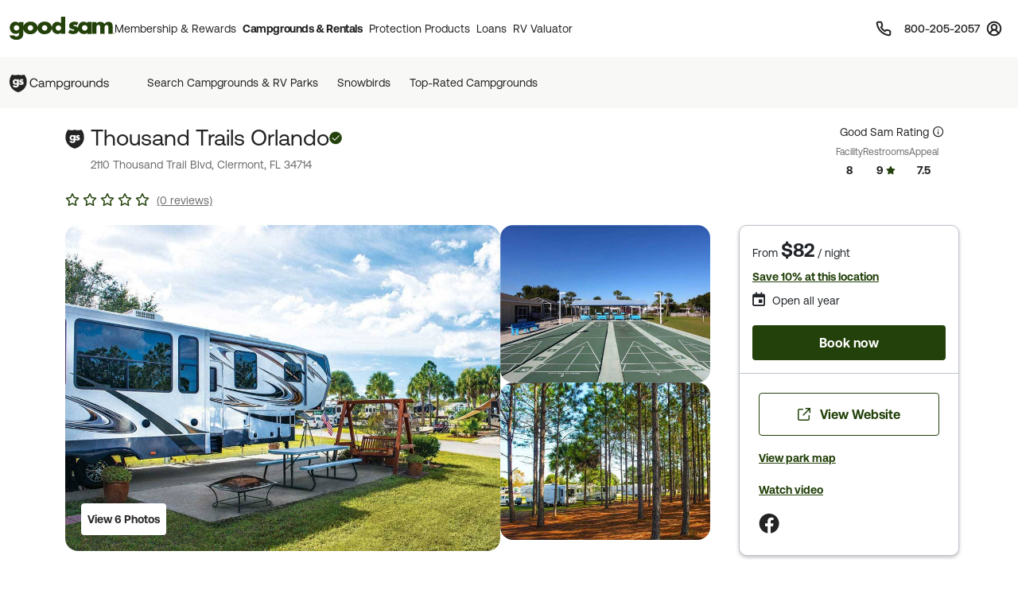

--- FILE ---
content_type: text/html; charset=UTF-8
request_url: https://www.goodsam.com/campgrounds-rv-parks/details?cgid=201131694
body_size: 49384
content:
<!DOCTYPE html>
<html lang="en-US">
<head>

    <script type="text/javascript" src="/ruxitagentjs_ICA7NQVfhqrux_10327251022105625.js" data-dtconfig="rid=RID_-297424972|rpid=-64735198|domain=goodsam.com|reportUrl=/rb_bf54500tfu|app=f401e60bc3993b3d|owasp=1|featureHash=ICA7NQVfhqrux|msl=153600|srsr=5000|rdnt=1|uxrgce=1|cuc=ecxayi5o|srms=2,1,0,0%2Ftextarea%2Cinput%2Cselect%2Coption;0%2Fdatalist;0%2Fform%20button;0%2F%5Bdata-dtrum-input%5D;0%2F.data-dtrum-input;1%2F%5Edata%28%28%5C-.%2B%24%29%7C%24%29|mel=100000|expw=1|dpvc=1|md=mdcc1=cattntv_mstore_email|lastModification=1768405406441|postfix=ecxayi5o|tp=500,50,0|srbbv=2|agentUri=/ruxitagentjs_ICA7NQVfhqrux_10327251022105625.js"></script><style>
    /* Securiti Overrides */
    .cc-window.cc-banner .cc-message p,
    .cc-window.cc-banner .cc-message-container a,
    .cc-window.cc-banner p a,
    #securitiCmpCookiePrefBtn.cc-link.cmp-pref-link {
        font-family: "Aeonik", sans-serif !important;
        font-size: 14px !important;
        line-height: 20px !important;
        color: #232323 !important;
    }
    #securitiCmpCookiePrefBtn.cc-link.cmp-pref-link {
        font-weight: 500 !important;
    }
    .cc-window.cc-banner .cc-message-container .cc-link span {
        padding: 0 !important;
        margin: 0 !important;
    }
    .cc-color-override--153505327.cc-window {
        background-color: #fff !important;
    }
    .cc-window.cc-banner .cc-message-container p a span {
        color: #232323 !important;
    }
    .cc-window.cc-banner .cc-btn:hover {
        text-decoration: none !important;
    }
    .cc-window.cc-banner .cc-btn.cc-dismiss.cc-btn-format,
    .cmp-body .cmp-modal__footer .cmp-save-btn,
    .cc-btn,
    a.cc-btn.cc-dismiss.cc-link-format {
        font-family: "Aeonik", sans-serif !important;
        font-size: 14px !important;
        line-height: 20px !important;
        font-weight: 500 !important;
        border-radius: 6px !important;
    }
    .cc-btn.cc-dismiss.cc-btn-format,
    .cc-btn.cc-dismiss.cc-btn-format:hover,
    .cc-btn.cc-dismiss.cc-btn-format:active {
        background-color: #23410A !important;
    }
    .cc-link {
        font-weight: 400 !important;
        text-decoration: underline !important;
        text-underline-offset: 3px !important;
    }
    .cmp-body :focus, .cmp-body :focus-visible, .cc-window :focus, .cc-window :focus-visible, .cc-window.cc-banner :focus, .cc-window.cc-banner :focus-visible {
        outline: 0 !important;
    }
    .cc-link:hover {
        text-decoration: none !important;
    }
    @media (max-width: 767px) {
        .cc-window .cc-message {
            margin-bottom: 0 !important;
        }
        .cc-window.cc-banner {
            width: 100% !important;
            box-shadow: none !important;
            border-radius: 0 !important;
            padding: 0px 16px !important;
            border: 1px solid #D1D1D1 !important;
        }
        a.cc-btn.cc-dismiss.cc-link-format {
            width: 100% !important;
        }
        .cc-window.cc-banner .cc-compliance {
            flex-direction: column !important;
            align-items: center !important;
            justify-content: center !important;
            padding: 0 0 24px 0 !important;
        }
        .cc-window.cc-banner .cc-btn,
        .cc-link.cmp-pref-link {
            margin: 0 !important;
        }
        .cc-window.cc-banner .cc-btn.cc-dismiss.cc-btn-format,
        a.cc-btn.cc-dismiss.cc-link-format {
            width: 100% !important;
            padding: 8px 16px !important;
            height: 40px !important;
            margin-bottom: 6px !important;
        }
    }
    .cc-link.cmp-pref-link {
        align-items: center !important;
    }
    .cc-link.cmp-pref-link span svg {
        display: none !important;
    }
    .cc-link.cmp-pref-link span:first-of-type {
        height: 16px;
        width: 16px;
        background-image: url("data:image/svg+xml,%3Csvg xmlns='http://www.w3.org/2000/svg' width='16' height='16' viewBox='0 0 16 16' fill='none'%3E%3Cpath d='M13.3327 4.66797H7.33268M9.33268 11.3346H3.33268M9.33268 11.3346C9.33268 12.4392 10.2281 13.3346 11.3327 13.3346C12.4373 13.3346 13.3327 12.4392 13.3327 11.3346C13.3327 10.2301 12.4373 9.33464 11.3327 9.33464C10.2281 9.33464 9.33268 10.2301 9.33268 11.3346ZM6.66602 4.66797C6.66602 5.77254 5.77058 6.66797 4.66602 6.66797C3.56145 6.66797 2.66602 5.77254 2.66602 4.66797C2.66602 3.5634 3.56145 2.66797 4.66602 2.66797C5.77058 2.66797 6.66602 3.5634 6.66602 4.66797Z' stroke='%23232323' stroke-width='1.33' stroke-linecap='round' stroke-linejoin='round'/%3E%3C/svg%3E");
        background-repeat: no-repeat;
    }
</style>

            <script type="text/javascript" src="https://cdn.cwmkt.app/cwh-gcp-support-minified.js"></script>
        <script type="text/javascript" src="https://cdn-prod.securiti.ai/consent/auto_blocking/52afb928-62c5-40e9-bd72-3da78cf079fb/6d2ba03d-1f1a-420e-8bb6-e49835dfc82f.js"></script>
                        
    <meta charset="UTF-8">

    <title>    Thousand Trails Orlando - Clermont, Florida campgrounds | Good Sam Campgrounds & RV Parks
</title>

        <meta name="title" content="Thousand Trails Orlando - Clermont, Florida campgrounds | Good Sam Campgrounds & RV Parks">
    
        <meta name="description" content="Thousand Trails Orlando, Clermont, Florida. Check for ratings on facilities, restrooms, and appeal. Save 10% on Good Sam Campgrounds & RV Parks">
    
    
    <link rel='canonical' href='https://www.goodsam.com/campgrounds-rv-parks/florida/clermont/thousand-trails-orlando-201131694' />

    
    <!-- Segment Initial Code base gsc-->
    <script>
        let domain = "goodsam"
        let apiKey = "4TyHSZwnWoO4CBkOhmd6kdoGvy6NELha"
    </script>

    <script src="/build/runtime.1567d6b0.js" defer></script><script src="/build/4692.268540b1.js" defer></script><script src="/build/6518.efe5089d.js" defer></script><script src="/build/8707.9359a219.js" defer></script><script src="/build/5549.6e1ceec6.js" defer></script><script src="/build/2753.6ce5f7c3.js" defer></script><script src="/build/gs-segment-main.4fdde05f.js" defer></script>

    <link rel="icon" href="https://images.goodsam.com/goodsams.com/rebrand-favicon.ico">

    <meta name="viewport" content="width=device-width, initial-scale=1.0">
    <!-- This make sence for mobile browsers. It means, that content has been optimized for mobile browsers -->
    <meta name="HandheldFriendly" content="true">
    <meta name="msvalidate.01" content="E3E5CE6858EF0229265A304584C1BF6A" />
    <meta content="IE=edge" http-equiv="X-UA-Compatible">

            <link href='https://fonts.googleapis.com/css?family=Montserrat:200,300,400,500,600,700,900&display=swap' rel='stylesheet' type='text/css'>
        <link href="https://fonts.googleapis.com/css2?family=Lato:wght@400;700&display=swap" rel="stylesheet">
    <link rel="stylesheet" href="https://www.goodsam.com/css/modal.css?v=20180818"/>

    <style>
        /* overrides */
        #pageContent a h2 i.fa {
            -webkit-text-stroke: 4px white;
        }
        .widget-list {
            margin-bottom: 0;
        }
        .modal-content {
            width: 50%;
        }
        /*.modal-backdrop {
            z-index: 0;
        }*/
        #gsUsaToggle h2 {
            margin-bottom: 20px;
        }

        /******************/
        #canadaLabel {
            display: none;
            position: absolute;
            width: 100%;
        }
        .mapContainer {
            width: 100%
        }
        .mapContainer#usmap {
            margin: 0 auto;
        }
        #usmap {
            margin: auto;
            text-align:center;
            border: 0px solid #000;
            width: 1000px;
            height: 600px;
        }

        @media (max-width: 991px) {
            .widget-list li:last-child {
                border-bottom: 1px solid #ccc;
            }
            #gsUsaToggle div {
                border-top: 1px solid #ccc;
                border-bottom: 1px solid #ccc;
            }
        }

    </style>

        <link rel="stylesheet" href="/build/9461.5f21add2.css"><link rel="stylesheet" href="/build/4953.6f614fc3.css"><link rel="stylesheet" href="/build/525.62961323.css"><link rel="stylesheet" href="/build/goodsam.55a9e5d5.css">
    
        <link rel="stylesheet" href="/build/campground-page.25849490.css">
    <link rel="stylesheet" href="//cdn.jsdelivr.net/npm/vanillajs-datepicker@1.1.4/dist/css/datepicker.min.css">

            <script src="/build/5440.33e55192.js" defer></script><script src="/build/8054.2ec0f81d.js" defer></script><script src="/build/9757.4cd00630.js" defer></script><script src="/build/7680.5b99b337.js" defer></script><script src="/build/9434.5ffdef92.js" defer></script><script src="/build/goodsam.9b4a1fa2.js" defer></script>

        <script src="https://ajax.googleapis.com/ajax/libs/jquery/3.7.1/jquery.min.js"></script>
        <script src="https://code.jquery.com/ui/1.14.0/jquery-ui.min.js"></script>
        <script>
            window.FontAwesomeConfig = {
                searchPseudoElements: true
            }
        </script>
        <script src="https://kit.fontawesome.com/511b2b5f16.js" crossorigin="anonymous"></script>

        <!-- BEGIN bs/popper from base -->
        <!--
                <script src="https://cdn.jsdelivr.net/npm/@popperjs/core@2.10.2/dist/umd/popper.min.js" integrity="sha384-7+zCNj/IqJ95wo16oMtfsKbZ9ccEh31eOz1HGyDuCQ6wgnyJNSYdrPa03rtR1zdB" crossorigin="anonymous"></script>
                <script src="https://cdn.jsdelivr.net/npm/bootstrap@5.1.3/dist/js/bootstrap.min.js" integrity="sha384-QJHtvGhmr9XOIpI6YVutG+2QOK9T+ZnN4kzFN1RtK3zEFEIsxhlmWl5/YESvpZ13" crossorigin="anonymous"></script>
        -->
        <!-- END bs/popper from base -->
                        
        
        <script>
        var AR = {name: 'AR',descr: 'Arkansas',url: 'arkansasgoodsams.org'}
        var CN = {name: 'CN',descr: 'California - Northern',url: 'norcalgoodsam.org'}
        var CS = {name: 'CS',descr: 'California - Southern',url: 'socalgoodsam.org'}
        var CO = {name: 'CO',descr: 'Colorado',url: 'coloradogoodsam.org'}
        var DE = {name: 'DE',descr: 'Delaware',url: 'www.facebook.com/DelawareGoodSamClub/'}
        var FL = {name: 'FL',descr: 'Florida',url: 'goodsams-florida.org'}
        var GA = {name: 'GA',descr: 'Georgia',url: 'www.georgiagoodsam.org'}
        var ID = {name: 'ID',descr: 'Idaho',url: 'idahogoodsam.org'}
        var IL = {name: 'IL',descr: 'Illinois',url: 'illinoisgoodsam.org'}
        var IA = {name: 'IA',descr: 'Iowa',url: 'iowagoodsam.com'}
        var KS = {name: 'KS',descr: 'Kansas',url: 'kansasgoodsams.org'}
        var KY = {name: 'KY',descr: 'Kentucky',url: 'kentuckygoodsam.com'}
        var MD = {name: 'MD',descr: 'Maryland',url: 'www.marylandgoodsam.org'}
        var MA = {name: 'MA',descr: 'Massachusetts',url: 'www.massgoodsam.com'}
        var MI = {name: 'MI',descr: 'Michigan',url: 'michigangoodsam.org'}
        var MN = {name: 'MN',descr: 'Minnesota',url: 'www.mngoodsamclub.com'}
        var MO = {name: 'MO',descr: 'Missouri',url: 'www.missourigoodsam.com'}
        var MT = {name: 'MT',descr: 'Montana',url: 'www.montanagoodsam.com'}
        var NE = {name: 'NE',descr: 'Nebraska',url: 'nebraskagoodsams.com'}
        var NV = {name: 'NV',descr: 'Nevada',url: 'nevadagoodsam.com'}
        var NY = {name: 'NY',descr: 'New York',url: 'newyorkgoodsam.com'}
        var NC = {name: 'NC',descr: 'North Carolina',url: 'www.facebook.com/groups/709312045815554'}
        var ND = {name: 'ND',descr: 'North Dakota',url: 'ndgoodsam.webs.com'}
        var OH = {name: 'OH',descr: 'Ohio',url: 'ohiogoodsam.com'}
        var OK = {name: 'OK',descr: 'Oklahoma',url: 'oklahomagoodsams.com'}
        var OR = {name: 'OR',descr: 'Oregon',url: 'oregongoodsam.org'}
        var PA = {name: 'PA',descr: 'Pennsylvania',url: 'pagoodsam.com/'}
        var RI = {name: 'RI',descr: 'Rhode Island',url: 'rhodeislandgoodsam.com'}
        var SC = {name: 'SC',descr: 'South Carolina',url: 'scgoodsam.com'}
        var TN = {name: 'TN',descr: 'Tennessee',url: 'tenngoodsam.org'}
        var TX = {name: 'TX',descr: 'Texas',url: 'texasgoodsam.com/'}
        var UT = {name: 'UT',descr: 'Utah',url: 'utahgoodsam.org'}
        var WA = {name: 'WA',descr: 'Washington',url: 'washingtonstategoodsams.com'}
        var WV = {name: 'WV',descr: 'West Virginia',url: 'www.facebook.com/groups/49797321395'}
        var CA = {name: '',url: ''}
        </script>

        
    
        <!-- Start VWO Async SmartCode -->
    <link rel="preconnect" href="https://dev.visualwebsiteoptimizer.com" />
    <script type='text/javascript' id='vwoCode'>
    window._vwo_code || (function() {
    var account_id=768475,
    version=2.1,
    settings_tolerance=2000,
    hide_element='body',
    hide_element_style = 'opacity:0 !important;filter:alpha(opacity=0) !important;background:none !important',
    /* DO NOT EDIT BELOW THIS LINE */
    f=false,w=window,d=document,v=d.querySelector('#vwoCode'),cK='_vwo_'+account_id+'_settings',cc={};try{var c=JSON.parse(localStorage.getItem('_vwo_'+account_id+'_config'));cc=c&&typeof c==='object'?c:{}}catch(e){}var stT=cc.stT==='session'?w.sessionStorage:w.localStorage;code={use_existing_jquery:function(){return typeof use_existing_jquery!=='undefined'?use_existing_jquery:undefined},library_tolerance:function(){return typeof library_tolerance!=='undefined'?library_tolerance:undefined},settings_tolerance:function(){return cc.sT||settings_tolerance},hide_element_style:function(){return'{'+(cc.hES||hide_element_style)+'}'},hide_element:function(){if(performance.getEntriesByName('first-contentful-paint')[0]){return''}return typeof cc.hE==='string'?cc.hE:hide_element},getVersion:function(){return version},finish:function(e){if(!f){f=true;var t=d.getElementById('_vis_opt_path_hides');if(t)t.parentNode.removeChild(t);if(e)(new Image).src='https://dev.visualwebsiteoptimizer.com/ee.gif?a='+account_id+e}},finished:function(){return f},addScript:function(e){var t=d.createElement('script');t.type='text/javascript';if(e.src){t.src=e.src}else{t.text=e.text}d.getElementsByTagName('head')[0].appendChild(t)},load:function(e,t){var i=this.getSettings(),n=d.createElement('script'),r=this;t=t||{};if(i){n.textContent=i;d.getElementsByTagName('head')[0].appendChild(n);if(!w.VWO||VWO.caE){stT.removeItem(cK);r.load(e)}}else{var o=new XMLHttpRequest;o.open('GET',e,true);o.withCredentials=!t.dSC;o.responseType=t.responseType||'text';o.onload=function(){if(t.onloadCb){return t.onloadCb(o,e)}if(o.status===200){_vwo_code.addScript({text:o.responseText})}else{_vwo_code.finish('&e=loading_failure:'+e)}};o.onerror=function(){if(t.onerrorCb){return t.onerrorCb(e)}_vwo_code.finish('&e=loading_failure:'+e)};o.send()}},getSettings:function(){try{var e=stT.getItem(cK);if(!e){return}e=JSON.parse(e);if(Date.now()>e.e){stT.removeItem(cK);return}return e.s}catch(e){return}},init:function(){if(d.URL.indexOf('__vwo_disable__')>-1)return;var e=this.settings_tolerance();w._vwo_settings_timer=setTimeout(function(){_vwo_code.finish();stT.removeItem(cK)},e);var t;if(this.hide_element()!=='body'){t=d.createElement('style');var i=this.hide_element(),n=i?i+this.hide_element_style():'',r=d.getElementsByTagName('head')[0];t.setAttribute('id','_vis_opt_path_hides');v&&t.setAttribute('nonce',v.nonce);t.setAttribute('type','text/css');if(t.styleSheet)t.styleSheet.cssText=n;else t.appendChild(d.createTextNode(n));r.appendChild(t)}else{t=d.getElementsByTagName('head')[0];var n=d.createElement('div');n.style.cssText='z-index: 2147483647 !important;position: fixed !important;left: 0 !important;top: 0 !important;width: 100% !important;height: 100% !important;background: white !important;';n.setAttribute('id','_vis_opt_path_hides');n.classList.add('_vis_hide_layer');t.parentNode.insertBefore(n,t.nextSibling)}var o='https://dev.visualwebsiteoptimizer.com/j.php?a='+account_id+'&u='+encodeURIComponent(d.URL)+'&vn='+version;if(w.location.search.indexOf('_vwo_xhr')!==-1){this.addScript({src:o})}else{this.load(o+'&x=true')}}};w._vwo_code=code;code.init();})();
    </script>
    <!-- End VWO Async SmartCode -->
</head>
<body data-controller="campgrounds-rv-parks-search" data-action="click->campgrounds-rv-parks-search#enableScroll">
        



                        <script src="/build/google-places-search.9ae8e3aa.js" defer></script>
            <script defer src="https://maps.googleapis.com/maps/api/js?key=AIzaSyD7uaz4pYhzsdFv7RHTS84LSKjg2odysOM&libraries=places&callback=initAutocomplete"></script>

                                                            
    

<script>
    $(document).ready(function() {
        if (""){
            $(".renew-bar").css("display","block");
        }else{
            $(".join-bar").css("display","block");
        }

        $('.global-search').click(function(event){
            event.stopPropagation();
        });
    });
</script>


    <header class="global-header" data-controller="global-header" data-action="DOMContentLoaded@document->global-header#getCurrentPath DOMContentLoaded@document->global-header#setActiveNavItem">
    
        <style>
    .topnav span {
        font-size: 0.75rem;       /* was 12px → 0.75rem */
        line-height: 1;           /* was 12px → unitless for scalable line-height */
        font-weight: 600;
        color: #474342;
        text-decoration: none;
    }
</style>


<nav class="global-rb navbar navbar-expand-lg navbar-light" data-global-header-target="mainHeader">
    <div class="container-fluid">
        <div class="container jumbo">
            <div class="collapse navbar-collapse nav-wrap" id="navbar-content">
                <ul class="navbar-nav">
                    <li class="nav-item">
                        <a href="https://www.goodsam.com/">
                            <img class="logo" src="//images.goodsam.com/goodsam.com/rebrand/rb-logo-v2.svg" alt="Good Sam logo">
                        </a>
                    </li>
                    <li class="nav-item dropdown desktop-nav">
                        <a
                            class="headerClick nav-link dropdown-toggle "
                            href="#"
                            role="button"
                            tabindex="0"
                            aria-expanded="false"
                            aria-controls="membershipRewardsMenu"
                            data-bs-toggle="dropdown"
                            data-bs-hover="dropdown"
                            data-text="Membership &amp; Rewards"
                        >
                            Membership &amp; Rewards
                        </a>
                        <div class="dropdown-menu rewards-menu">
                            <div class="rewards-top">
                                <div class="rewards-heading">
                                    <ul class="mt-0">
                                        <li class="col-desc">
                                            <div>
                                                <a class="headerClick dropdown-item" href="https://www.goodsam.com/rewards" title="Learn more about Good Sam's Rewards program">Rewards Program</a>
                                            </div>
                                        </li>
                                        <li><a class="dropdown-item headerClick tdu" href="https://www.goodsam.com/rewards/benefits">Benefits</a></li>
                                        <li><a class="dropdown-item headerClick tdu" href="https://www.goodsam.com/rewards/how-points-work">How Points Work</a></li>
                                    </ul>
                                </div>
                            </div>
                            <div class="rewards-bottom">
                                <ul>
                                    <li class="col-desc mb-0">
                                        <div>
                                            <a class="headerClick dropdown-item" href="https://www.goodsam.com/club" title="Learn more about Good Sam Memberships">Membership Overview</a>
                                        </div>
                                    </li>
                                    <li><a class="dropdown-item headerClick tdu" href="https://www.goodsam.com/checkout">Join Now</a></li>
                                    <li class="half-spacer"></li>
                                    <li class="col-desc">
                                        <div>
                                            <a class="headerClick dropdown-item" href="https://www.goodsam.com/creditcard" title="Learn more about Good Sam Credit Cards">Good Sam Credit Card</a>
                                        </div>
                                    </li>
                                    <li><a class="dropdown-item headerClick tdu" href="https://www.goodsam.com/creditcard">Apply Today</a></li>
                                    <li class="half-spacer"></li>
                                    <li class="col-desc">
                                        <div>
                                            <a class="headerClick dropdown-item" href="https://community.goodsam.com" target="_blank" title="Visit Good Sam Community">Community</a>
                                        </div>
                                    </li>
                                    <li><a class="dropdown-item headerClick tdu" href="https://community.goodsam.com/t5/groups/ct-p/TRAVELCENTER" target="_blank">Groups</a></li>
                                    <li class="mb-0"><a class="dropdown-item headerClick tdu" href="https://community.goodsam.com/t5/everything-rv/ct-p/RVTalk" target="_blank">Everything RV</a></li>
                                </ul>
                            </div>
                        </div>
                    </li>

                    <li class="nav-item dropdown desktop-nav">
                        <a
                            href="#"
                            class="nav-link dropdown-toggle headerClick active"
                            role="button"
                            tabindex="0"
                            aria-expanded="false"
                            aria-controls="campgroundsMenu"
                            data-bs-toggle="dropdown"
                            data-bs-hover="dropdown"
                            title="Campgrounds & Rentals"
                        >
                            Campgrounds &amp; Rentals
                        </a>
                        <div class="dropdown-menu campgrounds-menu">
                            <ul>
                                <li class="col-desc">
                                    <div>
                                        <a class="headerClick dropdown-item" href="https://www.goodsam.com/campgrounds-rv-parks" title="Learn more about Good Sam Campgrounds">Campgrounds &amp; RV Parks</a>
                                    </div>
                                </li>
                                <li><a class="dropdown-item headerClick tdu" href="https://www.goodsam.com/campgrounds-rv-parks/snowbird">Snowbirds</a></li>
                                <li><a class="dropdown-item headerClick tdu" href="https://www.goodsam.com/campgrounds-rv-parks/top-rated">Top-Rated Campgrounds</a></li>
                                <li class="mb-0"><a class="dropdown-item headerClick tdu" href="https://www.goodsam.com/campgrounds-rv-parks">Book Now</a></li>
                            </ul>

                            <div class="vertical-divider"></div>

                            <ul>
                                <li class="col-desc">
                                    <div>
                                        <a class="headerClick dropdown-item" href="https://www.rvrentals.com/" target="_blank" title="Learn more about RV Rentals">RV Rentals</a>
                                    </div>
                                </li>
                                <li><a class="dropdown-item headerClick tdu" href="https://www.rvrentals.com/" target="_blank">Rent an RV</a></li>
                                <li><a class="dropdown-item headerClick tdu" href="https://www.rvrentals.com/list-your-rv" target="_blank">List an RV</a></li>
                            </ul>
                        </div>
                    </li>

                    <li class="nav-item dropdown desktop-nav">
                        <a
                            href="#"
                            class="nav-link dropdown-toggle headerClick "
                            role="button"
                            tabindex="0"
                            aria-expanded="false"
                            aria-controls="protectionMenu"
                            data-bs-toggle="dropdown"
                            data-bs-hover="dropdown"
                            title="Protection Products"
                        >
                            Protection Products
                        </a>
                        <div class="dropdown-menu protection-menu">
                            <ul class="protection-one">
                                <li class="col-heading">
                                    <a class="headerClick dropdown-item" href="https://www.goodsam.com/emergency-products" title="Learn more about Good Sam's emergency products"><span>Emergency Products</span> <i class="fa-solid fa-chevron-right"></i></a>
                                </li>
                                <li class="col-desc">
                                    <div>
                                        <a class="headerClick dropdown-item" href="https://roadside.goodsam.com" title="Visit Roadside Assistance">Roadside Assistance</a>
                                    </div>
                                </li>
                                <li><a class="dropdown-item headerClick tdu" href="https://roadside.goodsam.com/compare-rv-plans">Find an RV Plan</a></li>
                                <li><a class="dropdown-item headerClick tdu" href="https://roadside.goodsam.com/compare-auto-plans">Find an Auto Plan</a></li>
                                <li><a class="dropdown-item headerClick tdu" href="https://roadside.goodsam.com/why-us">Why Us?</a></li>
                                <li class="mb-0"><a class="dropdown-item headerClick tdu" href="https://roadside.goodsam.com/findaplan/auto-rv-coverage/">Join Now</a></li>
                                <li class="spacer"></li>
                                <li class="col-desc">
                                    <div>
                                        <a class="headerClick dropdown-item" href="https://travelassist.goodsam.com" title="Visit TravelAssist">TravelAssist</a>
                                    </div>
                                </li>
                                <li><a class="dropdown-item headerClick tdu" href="https://travelassist.goodsam.com/findaplan">Find a Plan</a></li>
                                <li><a class="dropdown-item headerClick tdu" href="https://travelassist.goodsam.com/plan-benefits">Plan benefits</a></li>
                                <li><a class="dropdown-item headerClick tdu" href="https://travelassist.goodsam.com/compare">Compare</a></li>
                                <li class="mb-0"><a class="dropdown-item headerClick tdu" href="https://travelassist.goodsam.com/checkout">Join Now</a></li>
                                <li class="spacer"></li>
                                <li class="col-desc">
                                    <div>
                                        <a class="headerClick dropdown-item" href="https://waterrescue.goodsam.com" title="Visit Water Rescue">Water Rescue</a>
                                    </div>
                                </li>
                                <li class="mb-0"><a class="dropdown-item headerClick tdu" href="https://waterrescue.goodsam.com/checkout">Join Now</a></li>
                            </ul>

                            <div class="vertical-divider"></div>

                            <ul class="protection-two">
                                <li class="col-heading">
                                    <a class="headerClick dropdown-item" href="https://www.goodsam.com/financial-protection" title="Learn more about Good Sam's financial protection programs"><span>Financial Protection Products</span> <i class="fa-solid fa-chevron-right"></i></a>
                                </li>
                                <li class="col-desc">
                                    <div>
                                        <a class="headerClick dropdown-item" href="https://www.goodsamesp.com/">Extended Service Plan</a>
                                    </div>
                                </li>
                                <li><a class="dropdown-item headerClick tdu" href="https://www.goodsamesp.com/rv-extended-warranty/">Coverage</a></li>
                                <li><a class="dropdown-item headerClick tdu" href="https://www.goodsamesp.com/benefits-extended-service/">Benefits</a></li>
                                <li><a class="dropdown-item headerClick tdu" href="https://www.goodsamesp.com/claims/">Claims</a></li>
                                <li class="spacer"></li>
                                <li class="col-desc">
                                    <div>
                                        <a class="headerClick dropdown-item" href="https://www.goodsam.com/insurance">Insurance</a>
                                    </div>
                                </li>
                                <li><a class="dropdown-item headerClick tdu" href="https://www.goodsamrvinsurance.com/?mc=WW" target="_blank">RV/Auto/Boat Insurance</a></li>
                                <li><a class="dropdown-item headerClick tdu" href="https://www.goodsamrvinsurance.com/home-insurance-protection/?mc=ww" target="_blank">Homeowners/Renters Insurance</a></li>
                                <li><a class="dropdown-item headerClick tdu" href="https://www.goodsamrvinsurance.com/motorcycle-insurance/?mc=ww" target="_blank">Motorcycle Insurance</a></li>
                                <li><a class="dropdown-item headerClick tdu" href="https://www.gscinsurance.com/" target="_blank">Life & Health Insurance</a></li>
                                <li class="mb-0"><a class="dropdown-item headerClick tdu" href="https://petinsurance.goodsam.com/" target="_blank">Pet Insurance</a></li>
                            </ul>

                            <div class="vertical-divider"></div>

                            <ul class="protection-three">
                                <li class="col-heading">
                                    <a class="headerClick dropdown-item" href="https://www.goodsam.com/tire-maintenance" title="Learn more about Good Sam's tire and maintenance programs"><span>Tire &amp; Maintenance Products</span> <i class="fa-solid fa-chevron-right"></i></a>
                                </li>
                                <li class="col-desc mb-0">
                                    <div>
                                        <a class="headerClick dropdown-item" href="https://tireandwheel.goodsam.com/" target="_blank" title="Visit Tire and Wheel Protection">Tire &amp; Wheel Protection</a>
                                    </div>
                                </li>
                                <li class="mb-0"><a class="dropdown-item headerClick tdu" href="https://tireandwheel.goodsam.com/checkout">Join Now</a></li>
                                <li class="half-spacer"></li>
                                <li class="col-desc">
                                    <div>
                                        <a class="headerClick dropdown-item" href="https://tires.goodsam.com/" target="_blank" title="Visit Tire Sales">Tire Sales</a>
                                    </div>
                                </li>
                            </ul>
                        </div>
                    </li>

                    <li class="nav-item dropdown desktop-nav">
                        <a
                            href="#"
                            class="nav-link dropdown-toggle headerClick "
                            role="button"
                            tabindex="0"
                            aria-expanded="false"
                            aria-controls="financeMenu"
                            data-bs-toggle="dropdown"
                            data-bs-hover="dropdown"
                            title="Loans"
                        >
                            Loans
                        </a>
                        <div class="dropdown-menu finance-menu">
                            <ul>
                                <li class="col-desc">
                                    <div>
                                        <a class="headerClick dropdown-item" href="https://loans.goodsam.com/rv?purpose=RV&type=&source=102570&subsource=10&keycode=LinkFromGoodSamWebsite&promocode=601&member=&rqid=&sfid=&repid=RARV&utm_id=600&utm_source=GoodSam&utm_campaign=GoodSamWebsiteLink&utm_term=&utm_content=&gclid=&gclsrc=&_gl=1*1tx12ex*_ga*MTU5NzU0NTU2Ni4xNzA3NzYzODI0*_ga_9EQ0S1W9FR*MTcwNzgyOTM2Ny40LjEuMTcwNzgyOTczMi4xNy4wLjA." title="Visit Finance Center">Loans</a>
                                    </div>
                                </li>
                                <li><a class="dropdown-item headerClick tdu" href="https://loans.goodsam.com/rv?purpose=RV&type=&source=102570&subsource=10&keycode=LinkFromGoodSamWebsite&promocode=601&member=&rqid=&sfid=&repid=RARV&utm_id=600&utm_source=GoodSam&utm_campaign=GoodSamWebsiteLink&utm_term=&utm_content=&gclid=&gclsrc=&_gl=1*1tx12ex*_ga*MTU5NzU0NTU2Ni4xNzA3NzYzODI0*_ga_9EQ0S1W9FR*MTcwNzgyOTM2Ny40LjEuMTcwNzgyOTczMi4xNy4wLjA.">RV loans</a></li>
                                <li><a class="dropdown-item headerClick tdu" href="https://loans.goodsam.com/boat?purpose=RV&type=&source=102570&subsource=10&keycode=LinkFromGoodSamWebsite&promocode=601&member=&rqid=&sfid=&repid=RARV&utm_id=600&utm_source=GoodSam&utm_campaign=GoodSamWebsiteLink&utm_term=&utm_content=&gclid=&gclsrc=&_gl=1*1tx12ex*_ga*MTU5NzU0NTU2Ni4xNzA3NzYzODI0*_ga_9EQ0S1W9FR*MTcwNzgyOTM2Ny40LjEuMTcwNzgyOTczMi4xNy4wLjA.">Boat loans</a></li>
                                <li><a class="dropdown-item headerClick tdu" href="https://loans.goodsam.com/unsecured?purpose=RV&type=&source=102570&subsource=10&keycode=LinkFromGoodSamWebsite&promocode=601&member=&rqid=&sfid=&repid=RARV&utm_id=600&utm_source=GoodSam&utm_campaign=GoodSamWebsiteLink&utm_term=&utm_content=&gclid=&gclsrc=&_gl=1*1tx12ex*_ga*MTU5NzU0NTU2Ni4xNzA3NzYzODI0*_ga_9EQ0S1W9FR*MTcwNzgyOTM2Ny40LjEuMTcwNzgyOTczMi4xNy4wLjA.">Unsecured loans</a></li>
                                <li><a class="dropdown-item headerClick tdu" href="https://loans.goodsam.com/calculator?purpose=RV&type=&source=102570&subsource=10&keycode=LinkFromGoodSamWebsite&promocode=601&member=&rqid=&sfid=&repid=RARV&utm_id=600&utm_source=GoodSam&utm_campaign=GoodSamWebsiteLink&utm_term=&utm_content=&gclid=&gclsrc=&_gl=1*1tx12ex*_ga*MTU5NzU0NTU2Ni4xNzA3NzYzODI0*_ga_9EQ0S1W9FR*MTcwNzgyOTM2Ny40LjEuMTcwNzgyOTczMi4xNy4wLjA.">Loan Calculator</a></li>
                                <li><a class="dropdown-item headerClick tdu" href="https://loans.goodsam.com/apply?source=102565&">Apply for a loan</a></li>
                            </ul>
                        </div>
                    </li>

                    <li class="nav-item desktop-nav">
                        <a class="nav-link headerClick" href="https://www.goodsam.com/valueplus">
                            RV Valuator
                        </a>
                    </li>
                </ul>

                <div class="extra-links">
                    <a class="headerClick phoneLink" href="tel:800-205-2057" title="800-205-2057">
                        <svg xmlns="http://www.w3.org/2000/svg" width="20" height="20" viewBox="0 0 20 20" fill="none" role="img" aria-labelledby="header-phone-svg-title">
    <title id="header-phone-svg-title">Call Customer Support</title>
    <g clip-path="url(#clip0_6938_1645)">
    <path d="M18.3332 14.0999V16.5999C18.3341 16.832 18.2866 17.0617 18.1936 17.2744C18.1006 17.487 17.9643 17.6779 17.7933 17.8348C17.6222 17.9917 17.4203 18.1112 17.2005 18.1855C16.9806 18.2599 16.7477 18.2875 16.5165 18.2666C13.9522 17.988 11.489 17.1117 9.32486 15.7083C7.31139 14.4288 5.60431 12.7217 4.32486 10.7083C2.91651 8.53426 2.04007 6.05908 1.76653 3.48325C1.7457 3.25281 1.77309 3.02055 1.84695 2.80127C1.9208 2.58199 2.03951 2.38049 2.1955 2.2096C2.3515 2.03871 2.54137 1.90218 2.75302 1.80869C2.96468 1.7152 3.19348 1.6668 3.42486 1.66658H5.92486C6.32928 1.6626 6.72136 1.80582 7.028 2.06953C7.33464 2.33324 7.53493 2.69946 7.59153 3.09992C7.69705 3.89997 7.89274 4.68552 8.17486 5.44158C8.28698 5.73985 8.31125 6.06401 8.24478 6.37565C8.17832 6.68729 8.02392 6.97334 7.79986 7.19992L6.74153 8.25825C7.92783 10.3445 9.65524 12.072 11.7415 13.2583L12.7999 12.1999C13.0264 11.9759 13.3125 11.8215 13.6241 11.755C13.9358 11.6885 14.2599 11.7128 14.5582 11.8249C15.3143 12.107 16.0998 12.3027 16.8999 12.4083C17.3047 12.4654 17.6744 12.6693 17.9386 12.9812C18.2029 13.2931 18.3433 13.6912 18.3332 14.0999Z" stroke="#232323" stroke-width="2" stroke-linecap="round" stroke-linejoin="round"/>
    </g>
    <defs>
    <clipPath id="clip0_6938_1645">
        <rect width="20" height="20" fill="white"/>
    </clipPath>
    </defs>
</svg>                        <span class="link-text ml-8 fw-600">800-205-2057</span>
                    </a>
                    <div class="dropdown acct-dropdown"
                         data-controller="garage-notifications"
                         data-garage-notifications-endpoint-value="/oAuth/user/garage/notification">
                                                    <a class="btn btn-secondary dropdown-toggle headerClick" title="Sign In" href="/signin?auth-success-redirect=https://myaccount.goodsam.com/my-account">
                                <svg xmlns="http://www.w3.org/2000/svg" width="20" height="20" viewBox="0 0 20 20" fill="none" role="img" aria-labelledby="header-user-svg-title">
    <title id="header-user-svg-title">Go to My Account</title>
    <g clip-path="url(#clip0_6938_1650)">
        <path d="M14.9998 16.6667C14.9998 15.3407 14.4731 14.0689 13.5354 13.1312C12.5977 12.1935 11.3259 11.6667 9.99984 11.6667M9.99984 11.6667C8.67376 11.6667 7.40199 12.1935 6.4643 13.1312C5.52662 14.0689 4.99984 15.3407 4.99984 16.6667M9.99984 11.6667C11.8408 11.6667 13.3332 10.1744 13.3332 8.33342C13.3332 6.49247 11.8408 5.00008 9.99984 5.00008C8.15889 5.00008 6.6665 6.49247 6.6665 8.33342C6.6665 10.1744 8.15889 11.6667 9.99984 11.6667ZM18.3332 10.0001C18.3332 14.6025 14.6022 18.3334 9.99984 18.3334C5.39746 18.3334 1.6665 14.6025 1.6665 10.0001C1.6665 5.39771 5.39746 1.66675 9.99984 1.66675C14.6022 1.66675 18.3332 5.39771 18.3332 10.0001Z" stroke="#232323" stroke-width="2" stroke-linecap="round" stroke-linejoin="round"/>
    </g>
    <defs>
        <clipPath id="clip0_6938_1650">
        <rect width="20" height="20" fill="white"/>
        </clipPath>
    </defs>
</svg>                                <span class="visually-hidden">Sign In</span>
                            </a>
                        
                                                                                                 </div>

                    <a class="nav-toggler" data-bs-toggle="offcanvas" href="#navCanvas" role="button" aria-controls="offcanvasExample">
                        <i class="fa-regular fa-bars"></i>
                    </a>
                </div>
            </div>
        </div>
    </div>
</nav>

<!-- Mobile Nav -->
<nav id="mobileMenu" class="mobile-navbar navbar-fixed-top">
    <!-- Mobile Nav Controls -->
    <div class="mobileNav" id="mobileMenu" data-global-header-target="mobileHeader">
        <div>
            <a class="headerClick" href="https://www.goodsam.com" title="Home">
                <img class="navLogo mobile-nav-logo" src="https://images.goodsam.com/logos/goodsam-logo-green.svg" alt="Good Sam logo">
            </a>
        </div>

        <div class="icons-wrap">
            <div id="phoneIconWrap" class="mobile-nav-float-left">
                <div id="phoneIcon">
                    <a href="tel:800-205-2057" title="800-205-2057" class="headerClick">
                        <svg xmlns="http://www.w3.org/2000/svg" width="20" height="20" viewBox="0 0 20 20" fill="none" role="img" aria-labelledby="header-phone-svg-title">
    <title id="header-phone-svg-title">Call Customer Support</title>
    <g clip-path="url(#clip0_6938_1645)">
    <path d="M18.3332 14.0999V16.5999C18.3341 16.832 18.2866 17.0617 18.1936 17.2744C18.1006 17.487 17.9643 17.6779 17.7933 17.8348C17.6222 17.9917 17.4203 18.1112 17.2005 18.1855C16.9806 18.2599 16.7477 18.2875 16.5165 18.2666C13.9522 17.988 11.489 17.1117 9.32486 15.7083C7.31139 14.4288 5.60431 12.7217 4.32486 10.7083C2.91651 8.53426 2.04007 6.05908 1.76653 3.48325C1.7457 3.25281 1.77309 3.02055 1.84695 2.80127C1.9208 2.58199 2.03951 2.38049 2.1955 2.2096C2.3515 2.03871 2.54137 1.90218 2.75302 1.80869C2.96468 1.7152 3.19348 1.6668 3.42486 1.66658H5.92486C6.32928 1.6626 6.72136 1.80582 7.028 2.06953C7.33464 2.33324 7.53493 2.69946 7.59153 3.09992C7.69705 3.89997 7.89274 4.68552 8.17486 5.44158C8.28698 5.73985 8.31125 6.06401 8.24478 6.37565C8.17832 6.68729 8.02392 6.97334 7.79986 7.19992L6.74153 8.25825C7.92783 10.3445 9.65524 12.072 11.7415 13.2583L12.7999 12.1999C13.0264 11.9759 13.3125 11.8215 13.6241 11.755C13.9358 11.6885 14.2599 11.7128 14.5582 11.8249C15.3143 12.107 16.0998 12.3027 16.8999 12.4083C17.3047 12.4654 17.6744 12.6693 17.9386 12.9812C18.2029 13.2931 18.3433 13.6912 18.3332 14.0999Z" stroke="#232323" stroke-width="2" stroke-linecap="round" stroke-linejoin="round"/>
    </g>
    <defs>
    <clipPath id="clip0_6938_1645">
        <rect width="20" height="20" fill="white"/>
    </clipPath>
    </defs>
</svg>                    </a>
                </div>
            </div>

            <div id="accountIconWrap">
                                    <a class="headerClick" title="Sign In | Create Account" href="/signin?auth-success-redirect=https://myaccount.goodsam.com/my-account">
                        <svg xmlns="http://www.w3.org/2000/svg" width="20" height="20" viewBox="0 0 20 20" fill="none" role="img" aria-labelledby="header-user-svg-title">
    <title id="header-user-svg-title">Go to My Account</title>
    <g clip-path="url(#clip0_6938_1650)">
        <path d="M14.9998 16.6667C14.9998 15.3407 14.4731 14.0689 13.5354 13.1312C12.5977 12.1935 11.3259 11.6667 9.99984 11.6667M9.99984 11.6667C8.67376 11.6667 7.40199 12.1935 6.4643 13.1312C5.52662 14.0689 4.99984 15.3407 4.99984 16.6667M9.99984 11.6667C11.8408 11.6667 13.3332 10.1744 13.3332 8.33342C13.3332 6.49247 11.8408 5.00008 9.99984 5.00008C8.15889 5.00008 6.6665 6.49247 6.6665 8.33342C6.6665 10.1744 8.15889 11.6667 9.99984 11.6667ZM18.3332 10.0001C18.3332 14.6025 14.6022 18.3334 9.99984 18.3334C5.39746 18.3334 1.6665 14.6025 1.6665 10.0001C1.6665 5.39771 5.39746 1.66675 9.99984 1.66675C14.6022 1.66675 18.3332 5.39771 18.3332 10.0001Z" stroke="#232323" stroke-width="2" stroke-linecap="round" stroke-linejoin="round"/>
    </g>
    <defs>
        <clipPath id="clip0_6938_1650">
        <rect width="20" height="20" fill="white"/>
        </clipPath>
    </defs>
</svg>                        <span class="visually-hidden">Sign In | Create Account</span>
                    </a>
                            </div>

            <div id="toggleMobileNavIcon">
                <button id="globalMobileBtn" class="navbar-toggler navbar-toggler-icon" type="button" data-bs-toggle="offcanvas" data-bs-target="#navbarSupportedContent" aria-controls="navbarSupportedContent" aria-expanded="false" aria-label="Toggle"  data-action="click->global-header#setMobileActiveNav">
                    <span id="hamburgerIcon" data-global-header-target="hamburgerIcon"><svg xmlns="http://www.w3.org/2000/svg" width="24" height="24" viewBox="0 0 24 24" fill="none">
    <path fill-rule="evenodd" clip-rule="evenodd" d="M4 18H20C20.55 18 21 17.55 21 17C21 16.45 20.55 16 20 16H4C3.45 16 3 16.45 3 17C3 17.55 3.45 18 4 18ZM4 13H20C20.55 13 21 12.55 21 12C21 11.45 20.55 11 20 11H4C3.45 11 3 11.45 3 12C3 12.55 3.45 13 4 13ZM3 7C3 7.55 3.45 8 4 8H20C20.55 8 21 7.55 21 7C21 6.45 20.55 6 20 6H4C3.45 6 3 6.45 3 7Z" fill="#232323"/>
</svg></span>
                    <span id="closeIcon" data-global-header-target="closeIcon" style="display: none;"><svg xmlns="http://www.w3.org/2000/svg" width="24" height="24" viewBox="0 0 24 24" fill="none">
    <rect width="24" height="24" fill="none"/>
    <path fill-rule="evenodd" clip-rule="evenodd" d="M18.295 7.115C18.6844 6.72564 18.6844 6.09436 18.295 5.705C17.9056 5.31564 17.2744 5.31564 16.885 5.705L12 10.59L7.115 5.705C6.72564 5.31564 6.09436 5.31564 5.705 5.705C5.31564 6.09436 5.31564 6.72564 5.705 7.115L10.59 12L5.705 16.885C5.31564 17.2744 5.31564 17.9056 5.705 18.295C6.09436 18.6844 6.72564 18.6844 7.115 18.295L12 13.41L16.885 18.295C17.2744 18.6844 17.9056 18.6844 18.295 18.295C18.6844 17.9056 18.6844 17.2744 18.295 16.885L13.41 12L18.295 7.115Z" fill="#474342"/>
</svg>
</span>
                </button>
            </div>
        </div>
    </div>

    <!-- Mobile Account Main -->
    <div class="offcanvas offcanvas-end navbar-nav-scroll mobile-global" id="accountMenu" data-bs-scroll="true" data-bs-backdrop="true" data-action="show.bs.offcanvas->global-header#detectBsComponent hide.bs.offcanvas->global-header#detectBsComponent hidden.bs.offcanvas->global-header#detectBsComponent" tabindex="-1" aria-labelledby="accountMenu">

                    <div data-name="signed-out-links" class="account-dropdown-not-logged-in-mobile user-signed-out" aria-labelledby="Account Mobile Menu">
                <ul>
                    <li>
                        <a class="headerClick" title="Sign In | Create Account" href="/signin?auth-success-redirect=https://myaccount.goodsam.com/my-account">
                            <span class="visually-hidden">Sign In | Create Account</span>
                        </a>
                    </li>
                    <li>
                        <a class="headerClick" href="tel:800-205-2057" title="800-205-2057">
                            <span>800-205-2057</span>
                        </a>
                    </li>
                </ul>
            </div>
            </div>

    <!-- Mobile Nav Main -->
    <div class="offcanvas offcanvas-end navbar-nav-scroll mobile-global" id="navbarSupportedContent"
         data-bs-scroll="true" data-bs-backdrop="true"
         data-action="show.bs.offcanvas->global-header#detectBsComponent hide.bs.offcanvas->global-header#detectBsComponent hidden.bs.offcanvas->global-header#detectBsComponent"
         tabindex="-1" aria-labelledby="navbarSupportedContentLabel">

        <div id="MobileNavContentMain" data-global-header-target="MobileNavContentMain">
            <ul class="navbar-nav me-auto mb-2 mb-lg-0">

                <!-- Membership & Rewards Mobile -->
                <li class="nav-item">
                    <a href="mobileSub1" role="button" data-action="click->global-header#toggleNavCategory" data-global-header-nav="Membership" class="nav-link headerClick member-nav" title="Membership and Rewards" data-bs-toggle="collapse" data-bs-target="#mobileSub1" aria-controls="mobileSub1" aria-expanded="false" aria-label="Toggle Sub Menu">Membership &amp; Rewards</a>
                    <div class="collapse navbar-collapse bg-gray" id="mobileSub1">
                        <div class="mobile-nav-submenu-content">
                            <div class="col-xs-12 dropdown-pad shownav-margin">
                                <span id="ShowRewardsNav" role="button" data-global-header-business="Rewards" data-action="click->global-header#toggleNav keydown->global-header#toggleNavKeydown" class="mobile-nav-arrow-link" tabindex="0">
                                    <div class="nav-flex">
                                        <p class="text-center col-title">Rewards</p>
                                        <svg xmlns="http://www.w3.org/2000/svg" width="24" height="24" viewBox="0 0 24 24" fill="none">
    <path d="M8.6998 17.2998C8.51647 17.1165 8.4248 16.8831 8.4248 16.5998C8.4248 16.3165 8.51647 16.0831 8.6998 15.8998L12.5998 11.9998L8.6998 8.0998C8.51647 7.91647 8.4248 7.68314 8.4248 7.3998C8.4248 7.11647 8.51647 6.88314 8.6998 6.6998C8.88314 6.51647 9.11647 6.4248 9.3998 6.4248C9.68314 6.4248 9.91647 6.51647 10.0998 6.6998L14.6998 11.2998C14.7998 11.3998 14.8708 11.5081 14.9128 11.6248C14.9541 11.7415 14.9748 11.8665 14.9748 11.9998C14.9748 12.1331 14.9541 12.2581 14.9128 12.3748C14.8708 12.4915 14.7998 12.5998 14.6998 12.6998L10.0998 17.2998C9.91647 17.4831 9.68314 17.5748 9.3998 17.5748C9.11647 17.5748 8.88314 17.4831 8.6998 17.2998Z" fill="#212B36"/>
</svg>                                    </div>
                                </span>
                            </div>
                            <div class="col-xs-12 dropdown-pad shownav-margin">
                                <span id="ShowMembershipNav" role="button" data-global-header-business="Membership" data-action="click->global-header#toggleNav keydown->global-header#toggleNavKeydown" class="mobile-nav-arrow-link" tabindex="0">
                                    <div class="nav-flex">
                                        <div>
                                            <p class="col-title">Membership</p>
                                        </div>
                                         <svg xmlns="http://www.w3.org/2000/svg" width="24" height="24" viewBox="0 0 24 24" fill="none">
    <path d="M8.6998 17.2998C8.51647 17.1165 8.4248 16.8831 8.4248 16.5998C8.4248 16.3165 8.51647 16.0831 8.6998 15.8998L12.5998 11.9998L8.6998 8.0998C8.51647 7.91647 8.4248 7.68314 8.4248 7.3998C8.4248 7.11647 8.51647 6.88314 8.6998 6.6998C8.88314 6.51647 9.11647 6.4248 9.3998 6.4248C9.68314 6.4248 9.91647 6.51647 10.0998 6.6998L14.6998 11.2998C14.7998 11.3998 14.8708 11.5081 14.9128 11.6248C14.9541 11.7415 14.9748 11.8665 14.9748 11.9998C14.9748 12.1331 14.9541 12.2581 14.9128 12.3748C14.8708 12.4915 14.7998 12.5998 14.6998 12.6998L10.0998 17.2998C9.91647 17.4831 9.68314 17.5748 9.3998 17.5748C9.11647 17.5748 8.88314 17.4831 8.6998 17.2998Z" fill="#212B36"/>
</svg>                                    </div>
                                </span>
                            </div>
                            <div class="col-xs-12 dropdown-pad shownav-margin">
                                <span>
                                    <div class="nav-flex">
                                        <div>
                                            <a class="headerClick no-menu" href="https://goodsam.com/creditcard" title="Good Sam Credit Card">Credit Card</a>
                                        </div>
                                    </div>
                                </span>
                            </div>
                            <div class="col-xs-12 dropdown-pad shownav-margin">
                                <span id="ShowCommunityNav" role="button" data-global-header-business="Community" data-action="click->global-header#toggleNav keydown->global-header#toggleNavKeydown" class="mobile-nav-arrow-link" tabindex="0">
                                    <div class="nav-flex">
                                        <div>
                                            <p class="col-title">Community</p>
                                        </div>
                                         <svg xmlns="http://www.w3.org/2000/svg" width="24" height="24" viewBox="0 0 24 24" fill="none">
    <path d="M8.6998 17.2998C8.51647 17.1165 8.4248 16.8831 8.4248 16.5998C8.4248 16.3165 8.51647 16.0831 8.6998 15.8998L12.5998 11.9998L8.6998 8.0998C8.51647 7.91647 8.4248 7.68314 8.4248 7.3998C8.4248 7.11647 8.51647 6.88314 8.6998 6.6998C8.88314 6.51647 9.11647 6.4248 9.3998 6.4248C9.68314 6.4248 9.91647 6.51647 10.0998 6.6998L14.6998 11.2998C14.7998 11.3998 14.8708 11.5081 14.9128 11.6248C14.9541 11.7415 14.9748 11.8665 14.9748 11.9998C14.9748 12.1331 14.9541 12.2581 14.9128 12.3748C14.8708 12.4915 14.7998 12.5998 14.6998 12.6998L10.0998 17.2998C9.91647 17.4831 9.68314 17.5748 9.3998 17.5748C9.11647 17.5748 8.88314 17.4831 8.6998 17.2998Z" fill="#212B36"/>
</svg>                                    </div>
                                </span>
                            </div>
                        </div>
                    </div>
                </li>

                <!-- Campgrounds & Rentals Mobile -->
                <li class="nav-item">
                    <a href="#mobileSub2" role="button" data-action="click->global-header#toggleNavCategory" data-global-header-nav="Campgrounds" class="nav-link headerClick camp-nav" title="Campgrounds and Rentals" data-bs-toggle="collapse" aria-controls="mobileSub2" aria-expanded="false" aria-label="Toggle Sub Menu">Campgrounds &amp; Rentals</a>
                    <div class="collapse navbar-collapse bg-gray" id="mobileSub2">
                        <div class="mobile-nav-submenu-content">
                            <div class="col-xs-12 dropdown-pad margin-bottom-cgnav">
                                <span id="ShowCampgroundsNav" role="button" class="mobile-nav-arrow-link"  data-global-header-business="Campgrounds" data-action="click->global-header#toggleNav keydown->global-header#toggleNavKeydown" tabindex="0">
                                    <div class="nav-flex">
                                        <div>
                                            <p class="col-title">Campgrounds</p>
                                        </div>
                                        <svg xmlns="http://www.w3.org/2000/svg" width="24" height="24" viewBox="0 0 24 24" fill="none">
    <path d="M8.6998 17.2998C8.51647 17.1165 8.4248 16.8831 8.4248 16.5998C8.4248 16.3165 8.51647 16.0831 8.6998 15.8998L12.5998 11.9998L8.6998 8.0998C8.51647 7.91647 8.4248 7.68314 8.4248 7.3998C8.4248 7.11647 8.51647 6.88314 8.6998 6.6998C8.88314 6.51647 9.11647 6.4248 9.3998 6.4248C9.68314 6.4248 9.91647 6.51647 10.0998 6.6998L14.6998 11.2998C14.7998 11.3998 14.8708 11.5081 14.9128 11.6248C14.9541 11.7415 14.9748 11.8665 14.9748 11.9998C14.9748 12.1331 14.9541 12.2581 14.9128 12.3748C14.8708 12.4915 14.7998 12.5998 14.6998 12.6998L10.0998 17.2998C9.91647 17.4831 9.68314 17.5748 9.3998 17.5748C9.11647 17.5748 8.88314 17.4831 8.6998 17.2998Z" fill="#212B36"/>
</svg>                                    </div>
                                </span>
                            </div>
                            <div class="col-xs-12 dropdown-pad shownav-margin">
                                <span id="ShowRentalsNav" role="button" class="mobile-nav-arrow-link"  data-global-header-business="Rentals" data-action="click->global-header#toggleNav keydown->global-header#toggleNavKeydown" tabindex="0">
                                    <div class="nav-flex">
                                        <div>
                                            <p class="col-title">RV Rentals</p>
                                        </div>
                                        <svg xmlns="http://www.w3.org/2000/svg" width="24" height="24" viewBox="0 0 24 24" fill="none">
    <path d="M8.6998 17.2998C8.51647 17.1165 8.4248 16.8831 8.4248 16.5998C8.4248 16.3165 8.51647 16.0831 8.6998 15.8998L12.5998 11.9998L8.6998 8.0998C8.51647 7.91647 8.4248 7.68314 8.4248 7.3998C8.4248 7.11647 8.51647 6.88314 8.6998 6.6998C8.88314 6.51647 9.11647 6.4248 9.3998 6.4248C9.68314 6.4248 9.91647 6.51647 10.0998 6.6998L14.6998 11.2998C14.7998 11.3998 14.8708 11.5081 14.9128 11.6248C14.9541 11.7415 14.9748 11.8665 14.9748 11.9998C14.9748 12.1331 14.9541 12.2581 14.9128 12.3748C14.8708 12.4915 14.7998 12.5998 14.6998 12.6998L10.0998 17.2998C9.91647 17.4831 9.68314 17.5748 9.3998 17.5748C9.11647 17.5748 8.88314 17.4831 8.6998 17.2998Z" fill="#212B36"/>
</svg>                                    </div>
                                </span>
                            </div>
                        </div>
                    </div>
                </li>

                <!-- Protection Products Mobile -->
                <li class="nav-item">
                    <a href="#mobileSub3" role="button" data-action="click->global-header#toggleNavCategory" data-global-header-nav="Protection" class="nav-link headerClick protect-nav" title="Protection Products" data-bs-toggle="collapse" aria-controls="mobileSub3" aria-expanded="false" aria-label="Toggle Sub Menu">Protection Products</a>
                    <div class="collapse navbar-collapse bg-gray scrollable" id="mobileSub3">

                        <div class="mobile-nav-submenu-content">
                            <!-- Column 1 -->
                            <div class="col-xs-12">
                                <div>
                                    <div class="col-xs-12 dropdown-pad shownav-margin">
                                        <a class="mobile-category-link headerClick" href="https://www.goodsam.com/emergency-products">Emergency Products</a>
                                    </div>

                                    <span id="ShowRANav" role="button" class="" data-global-header-business="RA" data-action="click->global-header#toggleNav keydown->global-header#toggleNavKeydown">
                                        <div class="col-xs-12 dropdown-pad" tabindex="0">
                                            <div class="nav-flex">
                                                <div>
                                                    <p class="business-name">Roadside Assistance</p>
                                                </div>
                                                <svg xmlns="http://www.w3.org/2000/svg" width="24" height="24" viewBox="0 0 24 24" fill="none">
    <path d="M8.6998 17.2998C8.51647 17.1165 8.4248 16.8831 8.4248 16.5998C8.4248 16.3165 8.51647 16.0831 8.6998 15.8998L12.5998 11.9998L8.6998 8.0998C8.51647 7.91647 8.4248 7.68314 8.4248 7.3998C8.4248 7.11647 8.51647 6.88314 8.6998 6.6998C8.88314 6.51647 9.11647 6.4248 9.3998 6.4248C9.68314 6.4248 9.91647 6.51647 10.0998 6.6998L14.6998 11.2998C14.7998 11.3998 14.8708 11.5081 14.9128 11.6248C14.9541 11.7415 14.9748 11.8665 14.9748 11.9998C14.9748 12.1331 14.9541 12.2581 14.9128 12.3748C14.8708 12.4915 14.7998 12.5998 14.6998 12.6998L10.0998 17.2998C9.91647 17.4831 9.68314 17.5748 9.3998 17.5748C9.11647 17.5748 8.88314 17.4831 8.6998 17.2998Z" fill="#212B36"/>
</svg>                                            </div>
                                        </div>
                                    </span>

                                    <span id="ShowTANav" role="button" class="" data-global-header-business="TA" data-action="click->global-header#toggleNav keydown->global-header#toggleNavKeydown">
                                        <div class="col-xs-12 dropdown-pad" tabindex="0">
                                            <div class="nav-flex">
                                                <div>
                                                    <p class="business-name">TravelAssist</p>
                                                </div>
                                                <svg xmlns="http://www.w3.org/2000/svg" width="24" height="24" viewBox="0 0 24 24" fill="none">
    <path d="M8.6998 17.2998C8.51647 17.1165 8.4248 16.8831 8.4248 16.5998C8.4248 16.3165 8.51647 16.0831 8.6998 15.8998L12.5998 11.9998L8.6998 8.0998C8.51647 7.91647 8.4248 7.68314 8.4248 7.3998C8.4248 7.11647 8.51647 6.88314 8.6998 6.6998C8.88314 6.51647 9.11647 6.4248 9.3998 6.4248C9.68314 6.4248 9.91647 6.51647 10.0998 6.6998L14.6998 11.2998C14.7998 11.3998 14.8708 11.5081 14.9128 11.6248C14.9541 11.7415 14.9748 11.8665 14.9748 11.9998C14.9748 12.1331 14.9541 12.2581 14.9128 12.3748C14.8708 12.4915 14.7998 12.5998 14.6998 12.6998L10.0998 17.2998C9.91647 17.4831 9.68314 17.5748 9.3998 17.5748C9.11647 17.5748 8.88314 17.4831 8.6998 17.2998Z" fill="#212B36"/>
</svg>                                            </div>
                                        </div>
                                    </span>

                                    <span id="ShowWRNav">
                                        <div class="col-xs-12 dropdown-pad">
                                            <div class="nav-flex">
                                                <div>
                                                    <a class="headerClick no-menu" href="https://waterrescue.goodsam.com" title="Visit Water Rescue">Water Rescue</a>
                                                </div>
                                            </div>
                                        </div>
                                    </span>
                                </div>
                            </div>

                            <!-- Column 2 -->
                            <div class="col-xs-12">
                                <div class="col-xs-12 dropdown-pad shownav-margin">
                                    <a class="mobile-category-link headerClick" href="https://www.goodsam.com/financial-protection">Financial Protection Products</a>
                                </div>

                                <span id="ShowInsuranceNav" role="button" class="" data-global-header-business="Insurance" data-action="click->global-header#toggleNav keydown->global-header#toggleNavKeydown" tabindex="0">
                                    <div class="col-xs-12 dropdown-pad">
                                        <div class="nav-flex">
                                            <div>
                                                <p class="business-name">Insurance</p>
                                            </div>
                                            <svg xmlns="http://www.w3.org/2000/svg" width="24" height="24" viewBox="0 0 24 24" fill="none">
    <path d="M8.6998 17.2998C8.51647 17.1165 8.4248 16.8831 8.4248 16.5998C8.4248 16.3165 8.51647 16.0831 8.6998 15.8998L12.5998 11.9998L8.6998 8.0998C8.51647 7.91647 8.4248 7.68314 8.4248 7.3998C8.4248 7.11647 8.51647 6.88314 8.6998 6.6998C8.88314 6.51647 9.11647 6.4248 9.3998 6.4248C9.68314 6.4248 9.91647 6.51647 10.0998 6.6998L14.6998 11.2998C14.7998 11.3998 14.8708 11.5081 14.9128 11.6248C14.9541 11.7415 14.9748 11.8665 14.9748 11.9998C14.9748 12.1331 14.9541 12.2581 14.9128 12.3748C14.8708 12.4915 14.7998 12.5998 14.6998 12.6998L10.0998 17.2998C9.91647 17.4831 9.68314 17.5748 9.3998 17.5748C9.11647 17.5748 8.88314 17.4831 8.6998 17.2998Z" fill="#212B36"/>
</svg>                                        </div>
                                    </div>
                                </span>

                                <span id="ShowESPNav" role="button" class="" data-global-header-business="ESP" data-action="click->global-header#toggleNav keydown->global-header#toggleNavKeydown">
                                    <div class="col-xs-12 dropdown-pad" tabindex="0">
                                        <div class="nav-flex">
                                            <div>
                                                <p class="business-name">Extended Service Plan</p>
                                            </div>
                                            <svg xmlns="http://www.w3.org/2000/svg" width="24" height="24" viewBox="0 0 24 24" fill="none">
    <path d="M8.6998 17.2998C8.51647 17.1165 8.4248 16.8831 8.4248 16.5998C8.4248 16.3165 8.51647 16.0831 8.6998 15.8998L12.5998 11.9998L8.6998 8.0998C8.51647 7.91647 8.4248 7.68314 8.4248 7.3998C8.4248 7.11647 8.51647 6.88314 8.6998 6.6998C8.88314 6.51647 9.11647 6.4248 9.3998 6.4248C9.68314 6.4248 9.91647 6.51647 10.0998 6.6998L14.6998 11.2998C14.7998 11.3998 14.8708 11.5081 14.9128 11.6248C14.9541 11.7415 14.9748 11.8665 14.9748 11.9998C14.9748 12.1331 14.9541 12.2581 14.9128 12.3748C14.8708 12.4915 14.7998 12.5998 14.6998 12.6998L10.0998 17.2998C9.91647 17.4831 9.68314 17.5748 9.3998 17.5748C9.11647 17.5748 8.88314 17.4831 8.6998 17.2998Z" fill="#212B36"/>
</svg>                                        </div>
                                    </div>
                                </span>
                            </div>

                            <!-- Column 3 -->
                            <div class="col-xs-12">
                                <div class="col-xs-12 dropdown-pad shownav-margin">
                                    <a class="mobile-category-link headerClick" href="https://www.goodsam.com/tire-maintenance">Tire &amp; Maintenance Products</a>
                                </div>

                                <span id="ShowTWPNav">
                                    <div class="col-xs-12 dropdown-pad">
                                        <div class="nav-flex">
                                            <div>
                                                <a class="headerClick no-menu" href="https://tireandwheel.goodsam.com/" title="Visit Tire and Wheel Protection">Tire &amp; Wheel Protection</a>
                                            </div>
                                        </div>
                                    </div>
                                </span>

                                <span id="ShowTireSalesNav">
                                    <div class="col-xs-12 dropdown-pad">
                                        <div class="nav-flex">
                                            <div>
                                                <a class="headerClick no-menu" href="https://tires.goodsam.com/" title="Visit Tire Sales">Tire Sales</a>
                                            </div>
                                        </div>
                                    </div>
                                </span>
                            </div>
                        </div>
                    </div>
                </li>

                <!-- Loans Mobile -->
                <li class="nav-item">
                    <span id="ShowFinanceNav" role="button" class="nav-link headerClick" data-global-header-business="FinancialCenter" data-action="click->global-header#toggleNav keydown->global-header#toggleNavKeydown" tabindex="0">
                        Loans
                    </span>
                </li>

                <!-- RV Valuator Mobile -->
                <li class="nav-item">
                    <a href="https://www.goodsam.com/valueplus" class="nav-link headerClick" target="_blank" title="RV Valuator">RV Valuator</a>
                </li>
            </ul>
        </div>

        <!-- Mobile Nav Brand Specific -->
        <div id="MobileNavContentRewards" data-global-header-target="MobileNavContentRewards">
            <div class="bg-white back-to-main"
                role="button"
                tabindex="0"
                aria-label="Back to main menu"
                data-action="click->global-header#backToMain keydown->global-header#backToMainKeydown"
                data-global-header-business="Rewards">
                <span>
                    <img class="back-arrow" src="//images.goodsam.com/goodsam.com/rebrand/directional-left.svg" alt="back arrow" />
                    Back to main menu
                </span>
            </div>

            <div class="mobile-link-heading">
                <a class="business-name headerClick" data-ga-cat="header-m" href="https://www.goodsam.com/rewards">Rewards</a>
            </div>

            <nav class="brand-specific-nav">
                <ul>
                    <li class="nav-item">
                        <div>
                            <a class="brand-specific-mobile-dropdown ra-arrow headerClick"
                            href="#"
                            id="RaExpand4"
                            role="button"
                            tabindex="0"
                            aria-expanded="false"
                            aria-controls="RaMobileExpand4"
                            title="Find a RV Plan"
                            data-controller="global-header"
                            data-global-header-menu="ra4"
                            data-action="click->global-header#toggleArrows keydown->global-header#toggleArrowsKeydown"
                            data-bs-toggle="collapse"
                            data-bs-target="#RaMobileExpand4">
                                <div>
                                    Rewards benefits
                                    <span id="raChevron4" data-global-header-target="raChevron4" class="chevron fa fa-angle-down"></span>
                                </div>
                            </a>
                            <div class="collapse" id="RaMobileExpand4">
                                <ul class="ra-sub">
                                    <li class="nav-item"><a class="headerClick" href="https://goodsam.com/rewards/benefits" title="All benefits">All benefits</a></li>
                                    <li class="nav-item"><a class="headerClick" href="https://goodsam.com/rewards/travel" title="Travel">Travel</a></li>
                                    <li class="nav-item"><a class="headerClick" href="https://goodsam.com/rewards/lifestyle" title="Lifestyle">Lifestyle</a></li>
                                    <li class="nav-item"><a class="headerClick" href="https://goodsam.com/rewards/healthhub" title="Health hub">Health hub</a></li>
                                </ul>
                            </div>
                        </div>
                    </li>
                    <li class="nav-item">
                        <a class="headerClick" data-ga-cat="header-m" href="https://www.goodsam.com/rewards/how-points-work">How Points Work</a>
                    </li>
                                            <li class="nav-item join-bar">
                            <a href="https://www.goodsam.com/checkout" class="headerClick" title="Join"><span class="bold">Join</span></a>
                        </li>
                        <li class="nav-item renew-bar">
                            <a href="https://www.goodsam.com/checkout/renew" class="headerClick" title="Renew"><span class="bold">Renew</span></a>
                        </li>
                                    </ul>
            </nav>
        </div>

        <div id="MobileNavContentMembership">
            <div class="bg-white back-to-main"
                role="button"
                tabindex="0"
                aria-label="Back to main menu"
                data-action="click->global-header#backToMain keydown->global-header#backToMainKeydown"
                data-global-header-business="Membership">
                <span>
                    <img class="back-arrow" src="//images.goodsam.com/goodsam.com/rebrand/directional-left.svg" alt="back arrow" />
                    Back to main menu
                </span>
            </div>

            <div class="mobile-link-heading">
                <a class="business-name headerClick" data-ga-cat="header-m" href="https://www.goodsam.com/club">Membership</a>
            </div>

            <nav class="brand-specific-nav">
                <ul>
                    <li class="nav-item">
                        <a class="headerClick" href="https://www.goodsam.com/club/elite">Elite</a>
                    </li>
                    <li class="nav-item">
                        <a class="headerClick" href="https://www.goodsam.com/club/standard">Standard</a>
                    </li>
                    <li class="nav-item">
                        <a class="headerClick" href="https://www.goodsam.com/club/basic">Basic</a>
                    </li>
                    <li class="nav-item">
                        <a class="headerClick" href="https://overnightstays.goodsam.com" target="_blank">Overnight Stays</a>
                    </li>
                    <li class="nav-item">
                        <a class="headerClick" href="https://goodsam.com/club/wildsam" target="_blank">WILDSAM</a>
                    </li>
                    <li class="nav-item">
                        <a class="headerClick" href="https://www.goodsam.com/events">Events</a>
                    </li>
                    <li class="nav-item">
                        <a class="headerClick" href="https://www.goodsam.com/faq">FAQ</a>
                    </li>
                                            <li class="nav-item join-bar">
                            <a href="https://www.goodsam.com/checkout" class="headerClick" title="Join"><span class="bold">Join</span></a>
                        </li>
                        <li class="nav-item renew-bar" data-global-header-target="renewBtn">
                            <a href="https://www.goodsam.com/checkout/renew" class="headerClick" title="Renew"><span class="bold">Renew</span></a>
                        </li>
                                    </ul>
            </nav>
        </div>

        <div id="MobileNavContentCampgrounds">
            <div class="bg-white back-to-main"
                role="button"
                tabindex="0"
                aria-label="Back to main menu"
                data-action="click->global-header#backToMain keydown->global-header#backToMainKeydown"
                data-global-header-business="Campgrounds">
                <span>
                    <img class="back-arrow" src="//images.goodsam.com/goodsam.com/rebrand/directional-left.svg" alt="back arrow" />
                    Back to main menu
                </span>
            </div>
            <div class="mobile-link-heading">
                <a class="business-name headerClick" data-ga-cat="header-m" href="https://www.goodsam.com/campgrounds-rv-parks">Campgrounds</a>
            </div>

            <nav class="brand-specific-nav">
                <ul>
                    <li class="nav-item">
                        <a class="headerClick" data-ga-cat="header-m" href="https://goodsam.com/campgrounds-rv-parks">Search Campgrounds &amp; RV Parks</a>
                    </li>
                    <li class="nav-item">
                        <a class="headerClick" data-ga-cat="header-m" href="https://www.goodsam.com/campgrounds-rv-parks/snowbird">Snowbirds</a>
                    </li>
                    <li class="nav-item">
                        <a class="headerClick" data-ga-cat="header-m" href="https://www.goodsam.com/campgrounds-rv-parks/top-rated">Top-Rated Campgrounds</a>
                    </li>
                    <li class="nav-item">
                        <a class="headerClick" data-ga-cat="header-m" href="https://goodsam.com/campgrounds-rv-parks">Book Now</a>
                    </li>
                </ul>
            </nav>

                    </div>

        <div id="MobileNavContentRentals">
            <div class="bg-white back-to-main"
                role="button"
                tabindex="0"
                aria-label="Back to main menu"
                data-action="click->global-header#backToMain keydown->global-header#backToMainKeydown"
                data-global-header-business="Rentals">
                <span>
                    <img class="back-arrow" src="//images.goodsam.com/goodsam.com/rebrand/directional-left.svg" alt="back arrow" />
                    Back to main menu
                </span>
            </div>

            <div class="mobile-link-heading">
                <a class="business-name headerClick" data-ga-cat="header-m" href="https://www.rvrentals.com/" target="_blank">RV Rentals</a>
            </div>

            <nav class="brand-specific-nav">
                <ul>
                    <li class="nav-item">
                        <a class="headerClick" target="_blank" data-ga-cat="header-m" href="https://www.rvrentals.com/list-your-rv">List an RV</a>
                    </li>
                    <li class="nav-item">
                        <a class="headerClick" target="_blank" data-ga-cat="header-m" href="https://www.rvrentals.com/">Rent Now</a>
                    </li>
                </ul>
            </nav>
        </div>

        <div id="MobileNavContentRA">
            <div class="bg-white back-to-main"
                role="button"
                tabindex="0"
                aria-label="Back to main menu"
                data-action="click->global-header#backToMain keydown->global-header#backToMainKeydown"
                data-global-header-business="RA">
                <span>
                    <img class="back-arrow" src="//images.goodsam.com/goodsam.com/rebrand/directional-left.svg" alt="back arrow" />
                    Back to main menu
                </span>
            </div>

            <div class="mobile-link-heading">
                <a class="business-name headerClick" data-ga-cat="header-m" href="https://roadside.goodsam.com">Roadside Assistance</a>
            </div>

            <nav class="brand-specific-nav">
                <ul>
                    <li class="nav-item">
                        <div>
                            <a class="brand-specific-mobile-dropdown ra-arrow headerClick"
                            href="#"
                            id="RaExpand1"
                            role="button"
                            tabindex="0"
                            aria-expanded="false"
                            aria-controls="RaMobileExpand1"
                            title="Find an RV Plan"
                            data-controller="global-header"
                            data-global-header-menu="ra1"
                            data-action="click->global-header#toggleArrows keydown->global-header#toggleArrowsKeydown"
                            data-bs-toggle="collapse"
                            data-bs-target="#RaMobileExpand1">
                                <div>
                                    Find an RV Plan
                                    <span id="raChevron1" data-global-header-target="raChevron1" class="chevron fa fa-angle-down"></span>
                                </div>
                            </a>
                            <div class="collapse" id="RaMobileExpand1">
                                <ul class="ra-sub">
                                    <li class="nav-item"><a class="headerClick" href="https://roadside.goodsam.com/plan-benefits#standard" title="Standard">Standard</a></li>
                                    <li class="nav-item"><a class="headerClick" href="https://roadside.goodsam.com/plan-benefits#platinum" title="Platinum">Platinum</a></li>
                                    <li class="nav-item"><a class="headerClick" href="https://roadside.goodsam.com/plan-benefits#pcomplete" title="Platinum Complete">Platinum Complete</a></li>
                                    <li class="nav-item"><a class="headerClick" href="https://roadside.goodsam.com/plan-benefits#pplus" title="Platinum +">Platinum +</a></li>
                                    <li class="nav-item"><a class="headerClick" href="https://roadside.goodsam.com/compare-rv-plans" title="Compare our RV plans">Compare our RV plans</a></li>
                                </ul>
                            </div>
                        </div>
                    </li>
                    <li class="nav-item">
                        <div>
                            <a class="brand-specific-mobile-dropdown ra-arrow headerClick"
                            href="#"
                            id="RaExpand2"
                            role="button"
                            tabindex="0"
                            aria-expanded="false"
                            aria-controls="RaMobileExpand2"
                            title="Find an Auto Plan"
                            data-controller="global-header"
                            data-global-header-menu="ra2"
                            data-action="click->global-header#toggleArrows keydown->global-header#toggleArrowsKeydown"
                            data-global-header-target="raChevron1"
                            data-bs-toggle="collapse"
                            data-bs-target="#RaMobileExpand2">
                                <div>
                                    Find an Auto Plan
                                    <span id="raChevron2" data-global-header-target="raChevron2" class="chevron fa fa-angle-down"></span>
                                </div>
                            </a>
                            <div class="collapse" id="RaMobileExpand2">
                                <ul class="ra-sub">
                                    <li class="nav-item"><a class="headerClick" href="https://roadside.goodsam.com/auto-plan-benefits#platinum" title="RV Plans">Platinum</a></li>
                                    <li class="nav-item"><a class="headerClick" href="https://roadside.goodsam.com/auto-plan-benefits#platinum-plus-auto" title="RV Plans">Platinum + Auto</a></li>
                                    <li class="nav-item"><a class="headerClick" href="https://roadside.goodsam.com/auto-plan-benefits#platinum-complete-auto" title="RV Plans">Platinum Complete Auto</a></li>
                                    <li class="nav-item"><a class="headerClick" href="https://roadside.goodsam.com/compare-auto-plans" title="Compare our Auto plans">Compare our Auto plans</a></li>
                                </ul>
                            </div>
                        </div>
                    </li>
                    <li class="nav-item">
                        <a class="headerClick" href="https://roadside.goodsam.com/why-us">Why us?</a>
                    </li>
                    <li class="nav-item">
                        <a class="headerClick" href="https://roadside.goodsam.com/faqs">FAQ</a>
                    </li>
                    <li class="nav-item">
                        <a class="headerClick" href="https://roadside.goodsam.com/corporate-roadside-membership">Corporate benefits</a>
                    </li>
                    <li class="nav-item">
                        <a class="headerClick" href="https://roadside.goodsam.com/affiliates">Partnerships</a>
                    </li>
                    <li class="nav-item">
                        <a class="headerClick" href="https://roadside.goodsam.com/resources">Resources</a>
                    </li>
                                            <li class="nav-item">
                            <a class="headerClick" href="https://roadside.goodsam.com/checkout"><span class="bold">Join</span></a>
                        </li>
                                    </ul>
            </nav>
        </div>

        <div id="MobileNavContentTA">
            <div class="bg-white back-to-main"
                role="button"
                tabindex="0"
                aria-label="Back to main menu"
                data-action="click->global-header#backToMain keydown->global-header#backToMainKeydown"
                data-global-header-business="TA">
                <span>
                    <img class="back-arrow" src="//images.goodsam.com/goodsam.com/rebrand/directional-left.svg" alt="back arrow" />
                    Back to main menu
                </span>
            </div>

            <div class="mobile-link-heading">
                <a class="business-name headerClick" data-ga-cat="header-m" href="https://travelassist.goodsam.com/">TravelAssist</a>
            </div>

            <nav class="brand-specific-nav">
                <ul>
                    <li class="nav-item">
                        <a href="https://travelassist.goodsam.com/findaplan" class="headerClick" title="Find a Plan" data-ga-cat="header-m">Find a Plan</a>
                    </li>
                    <li class="nav-item">
                        <a href="https://travelassist.goodsam.com/plan-benefits" class="headerClick" title="Plan Benefits" data-ga-cat="header-m">Plan Benefits</a>
                    </li>
                    <li class="nav-item">
                        <a href="https://travelassist.goodsam.com/compare" class="headerClick" title="Compare" data-ga-cat="header-m">Compare</a>
                    </li>
                    <li class="nav-item">
                        <a href="https://travelassist.goodsam.com/testimonials" class="headerClick" title="Testimonials" data-ga-cat="header-m">Testimonials</a>
                    </li>
                    <li class="nav-item">
                        <a href="https://travelassist.goodsam.com/faq" class="headerClick" title="FAQ" data-ga-cat="header-m">FAQ</a>
                    </li>
                    <li class="nav-item">
                        <a href="https://travelassist.goodsam.com/resources" class="headerClick" title="Resources" data-ga-cat="header-m">Resources</a>
                    </li>
                    <li class="nav-item">
                        <a href="https://travelassist.goodsam.com/checkout"  class="headerClick" title="Join" data-ga-cat="header-m"><span class="bold">Join</span></a>
                    </li>
                </ul>
            </nav>
        </div>

        <div id="MobileNavContentInsurance">
            <div class="bg-white back-to-main"
                role="button"
                tabindex="0"
                aria-label="Back to main menu"
                data-action="click->global-header#backToMain keydown->global-header#backToMainKeydown"
                data-global-header-business="Insurance">
                <span>
                    <img class="back-arrow" src="//images.goodsam.com/goodsam.com/rebrand/directional-left.svg" alt="back arrow" />
                    Back to main menu
                </span>
            </div>

            <div class="mobile-link-heading">
                <a class="business-name headerClick" data-ga-cat="header-m" href="https://www.goodsam.com/insurance">Insurance</a>
            </div>

            <nav class="brand-specific-nav">
                <ul>
                    <li class="nav-item">
                        <a class="headerClick" target="_blank" data-ga-cat="header-m" href="https://www.goodsamrvinsurance.com/?mc=WW">RV/Auto/Boat Insurance</a>
                    </li>
                    <li class="nav-item">
                        <a class="headerClick" target="_blank" data-ga-cat="header-m" href="https://www.goodsamrvinsurance.com/home-insurance-protection/?mc=ww">Homeowners/Renters Insurance</a>
                    </li>
                    <li class="nav-item">
                        <a class="headerClick" target="_blank" data-ga-cat="header-m" href="https://www.goodsamrvinsurance.com/motorcycle-insurance/?mc=ww">Motorcycle Insurance</a>
                    </li>
                    <li class="nav-item">
                        <a class="headerClick" target="_blank" data-ga-cat="header-m" href="https://www.gscinsurance.com/">Life &amp; Health Insurance</a>
                    </li>
                    <li class="nav-item">
                        <a class="headerClick" target="_blank" data-ga-cat="header-m" href="https://petinsurance.goodsam.com/">Pet Insurance</a>
                    </li>
                </ul>
            </nav>
        </div>

        <div id="MobileNavContentESP">
            <div class="bg-white back-to-main"
                role="button"
                tabindex="0"
                aria-label="Back to main menu"
                data-action="click->global-header#backToMain keydown->global-header#backToMainKeydown"
                data-global-header-business="ESP">
                <span>
                    <img class="back-arrow" src="//images.goodsam.com/goodsam.com/rebrand/directional-left.svg" alt="back arrow" />
                    Back to main menu
                </span>
            </div>

            <div class="mobile-link-heading">
                <a class="business-name headerClick" data-ga-cat="header-m" href="https://www.goodsamesp.com">Extended Service Plan</a>
            </div>

            <nav class="brand-specific-nav">
                <ul>
                    <li class="nav-item">
                        <a class="headerClick" target="_blank" data-ga-cat="header-m" href="https://www.goodsamesp.com/rv-extended-warranty/">Coverage</a>
                    </li>
                    <li class="nav-item">
                        <a class="headerClick" target="_blank" data-ga-cat="header-m" href="https://www.goodsamesp.com/benefits-extended-service/">Benefits</a>
                    </li>
                    <li class="nav-item">
                        <a class="headerClick" target="_blank" data-ga-cat="header-m" href="https://www.goodsamesp.com/claims/">Claims</a>
                    </li>
                    <li class="nav-item">
                        <a class="headerClick" target="_blank" data-ga-cat="header-m" href="https://www.goodsamesp.com/faq/">FAQ</a>
                    </li>
                    <li class="nav-item">
                        <a class="headerClick" target="_blank" data-ga-cat="header-m" href="https://www.goodsamesp.com/resources/">Resources</a>
                    </li>
                    <li class="nav-item">
                        <a class="headerClick" target="_blank" data-ga-cat="header-m" href="https://www.goodsamesp.com/testimonials/">Stories</a>
                    </li>
                    <li class="nav-item">
                        <a class="headerClick" target="_blank" data-ga-cat="header-m" href="https://checkout.goodsamespquote.com/?xtx=1&PackageCode=INGSGOODSAMESPWS"><span class="bold">Get a free quote</span></a>
                    </li>
                    <li class="nav-item">
                        <a class="headerClick" target="_blank" data-ga-cat="header-m" href="https://checkout.goodsamespquote.com/Quote/Lookup"><span class="bold">Retrieve existing quote</span></a>
                    </li>
                </ul>
            </nav>
        </div>

        <div id="MobileNavContentFinanceCenter">
            <div class="bg-white back-to-main"
                role="button"
                tabindex="0"
                aria-label="Back to main menu"
                data-action="click->global-header#backToMain keydown->global-header#backToMainKeydown"
                data-global-header-business="FinancialCenter">
                <span>
                    <img class="back-arrow" src="//images.goodsam.com/goodsam.com/rebrand/directional-left.svg" alt="back arrow" />
                    Back to main menu
                </span>
            </div>

            <div class="mobile-link-heading">
                <a class="business-name headerClick" data-ga-cat="header-m" href="https://loans.goodsam.com/rv?purpose=RV&type=&source=102570&subsource=10&keycode=LinkFromGoodSamWebsite&promocode=601&member=&rqid=&sfid=&repid=RARV&utm_id=600&utm_source=GoodSam&utm_campaign=GoodSamWebsiteLink&utm_term=&utm_content=&gclid=&gclsrc=&_gl=1*1tx12ex*_ga*MTU5NzU0NTU2Ni4xNzA3NzYzODI0*_ga_9EQ0S1W9FR*MTcwNzgyOTM2Ny40LjEuMTcwNzgyOTczMi4xNy4wLjA." target="_blank">Loans</a>
            </div>

            <nav class="brand-specific-nav">
                <ul>
                    <li class="nav-item">
                        <a class="headerClick" target="_blank" data-ga-cat="header-m" href="https://loans.goodsam.com/rv">RV Loans</a>
                    </li>
                    <li class="nav-item">
                        <a class="headerClick" target="_blank" data-ga-cat="header-m" href="https://loans.goodsam.com/boat">Boat Loans</a>
                    </li>
                    <li class="nav-item">
                        <a class="headerClick" target="_blank" data-ga-cat="header-m" href="https://loans.goodsam.com/unsecured">Unsecured Loans</a>
                    </li>
                    <li class="nav-item">
                        <a class="headerClick" target="_blank" data-ga-cat="header-m" href="https://loans.goodsam.com/calculator">Loan Calculator</a>
                    </li>
                    <li class="nav-item">
                        <a class="headerClick fw-bold" class="fw-bold" target="_blank" data-ga-cat="header-m" href="https://loans.goodsam.com/apply?source=102565&">Apply for a loan</a>
                    </li>
                </ul>
            </nav>
        </div>

        <div id="MobileNavContentCommunity">
            <div class="bg-white back-to-main"
                role="button"
                tabindex="0"
                aria-label="Back to main menu"
                data-action="click->global-header#backToMain keydown->global-header#backToMainKeydown"
                data-global-header-business="Community">
                <span>
                    <img class="back-arrow" src="//images.goodsam.com/goodsam.com/rebrand/directional-left.svg" alt="back arrow" />
                    Back to main menu
                </span>
            </div>

            <div class="mobile-link-heading">
                <a class="business-name headerClick" data-ga-cat="header-m" href="https://community.goodsam.com/">Community</a>
            </div>

            <nav class="brand-specific-nav">
                <ul>
                    <li class="nav-item">
                        <a class="headerClick" target="_blank" data-ga-cat="header-m" href="https://community.goodsam.com/t5/groups/ct-p/TRAVELCENTER">Groups</a>
                    </li>
                    <li class="nav-item">
                        <a class="headerClick" target="_blank" data-ga-cat="header-m" href="https://community.goodsam.com/t5/everything-rv/ct-p/RVTalk">Everything RV</a>
                    </li>
                </ul>
            </nav>
        </div>
    </div>
</nav>
                        <nav class="navbar navbar-expand-lg navbar-light no-border hide-mobile search-nav">
            
                    <div class="container jumbo bottomnav">
                        <div>
                            <a href="/campgrounds-rv-parks"
                            class="navLogo-container subHeaderLogo segment-track-logo"
                            title="Home"
                            >
                            <img
                                class="navLogo "
                                src="https://images.goodsam.com/goodsam.com/logo/gs-cg-logo-rb.svg"
                                alt="Logo"
                            >
                            </a>
                        </div>
                                                                                                    <div class="hide-mobile">
                                <ul class="navbar-nav">
                                    <li class="nav-item">
                                        <a href="/campgrounds-rv-parks" class="nav-link "
                                           title="Search Campgrounds &amp; RV Parks" data-location="header">Search Campgrounds &amp; RV Parks</a>
                                    </li>
                                    <li class="nav-item">
                                        <a href="/campgrounds-rv-parks/snowbird" class="nav-link "
                                           title="Snowbirds" data-location="header">Snowbirds</a>
                                    </li>
                                    <li class="nav-item">
                                        <a href="/campgrounds-rv-parks/top-rated" class="nav-link "
                                           title="Top-Rated Campgrounds" data-location="header">Top-Rated Campgrounds</a>
                                    </li>
                                </ul>
                            </div>
                                                <div class="hide-mobile nav-right">
                                                    </div>
                    </div>
                </nav>
                
                                    <!-- Searched state -->
                    <div class="mobile-search hide-mobile">
                        <div class="mobile-search-bar container-fluid">
                            <a href="#" data-bs-toggle="modal" data-bs-target="#searchFilterModal" title="Show Filters">
                                <svg width="18" height="18" viewBox="0 0 18 18" fill="none" xmlns="http://www.w3.org/2000/svg">
                                    <path fill-rule="evenodd" clip-rule="evenodd" d="M1.43747 4H1C0.447715 4 0 3.55228 0 3C0 2.48716 0.38604 2.06449 0.883379 2.00673L1 2H1.43747C1.8375 0.975661 2.83401 0.25 4 0.25C5.16599 0.25 6.1625 0.975661 6.56253 2H17C17.5523 2 18 2.44772 18 3C18 3.51284 17.614 3.93551 17.1166 3.99327L17 4H6.56253C6.1625 5.02434 5.16599 5.75 4 5.75C2.83401 5.75 1.8375 5.02434 1.43747 4ZM4 1.75C4.69036 1.75 5.25 2.30964 5.25 3C5.25 3.69036 4.69036 4.25 4 4.25C3.30964 4.25 2.75 3.69036 2.75 3C2.75 2.30964 3.30964 1.75 4 1.75ZM17 16H6.56253C6.1625 17.0243 5.16599 17.75 4 17.75C2.83401 17.75 1.8375 17.0243 1.43747 16H1C0.447715 16 0 15.5523 0 15C0 14.4872 0.38604 14.0645 0.883379 14.0067L1 14H1.43747C1.8375 12.9757 2.83401 12.25 4 12.25C5.16599 12.25 6.1625 12.9757 6.56253 14H17C17.5523 14 18 14.4477 18 15C18 15.5128 17.614 15.9355 17.1166 15.9933L17 16ZM14.5625 8C14.1625 6.97566 13.166 6.25 12 6.25C10.834 6.25 9.83751 6.97566 9.43747 8H1L0.883379 8.00673C0.38604 8.06449 0 8.48716 0 9C0 9.55228 0.447715 10 1 10H9.43747C9.8375 11.0243 10.834 11.75 12 11.75C13.166 11.75 14.1625 11.0243 14.5625 10H17L17.1166 9.99327C17.614 9.93551 18 9.51284 18 9C18 8.44771 17.5523 8 17 8H14.5625ZM5.25 15C5.25 14.3096 4.69036 13.75 4 13.75C3.30964 13.75 2.75 14.3096 2.75 15C2.75 15.6904 3.30964 16.25 4 16.25C4.69036 16.25 5.25 15.6904 5.25 15ZM12 7.75C12.6904 7.75 13.25 8.30964 13.25 9C13.25 9.69036 12.6904 10.25 12 10.25C11.3096 10.25 10.75 9.69036 10.75 9C10.75 8.30964 11.3096 7.75 12 7.75Z" fill="#474342"/>
                                </svg>
                            </a>

                            <div class="input-group">
                                <input type="text" class="form-control" aria-label="Search" placeholder="Location" value="" disabled>
                                <span class="input-group-text">
                                    <button type="submit" data-bs-toggle="modal" data-bs-target="#mobileSearchModal"  data-location-on-page="header" data-button-name="Search" class="btn btn-primary custom-segment-tracking segment-cg-search">
                                        <i class="fa-regular fa-magnifying-glass"></i>
                                    </button>
                                </span>
                            </div>
                        </div>
                    </div>
                
                            </nav>
        </nav>
    </header>

        <!-- Mobile search modal -->
    <style>
    #mobileSearchModal .mobile-search-form {
        max-width: 394px;
        margin: 0 auto;
    }
    #MobileSearchErrorMsg.error-toast {
        display: flex;
        align-items: flex-start;
        gap: 0.5rem;            /* was 8px → 8/16 = 0.5rem */
        background-color: #F1B3BA;
        border-radius: 0.5rem;  /* was 8px → 0.5rem */
        max-height: 3.25rem;    /* was 52px → 52/16 = 3.25rem */
        font-size: 0.875rem;    /* was 14px → 0.875rem */
        line-height: 1.4286;    /* was 20px → 20/14 ≈ 1.4286 (unitless for scaling) */
        padding: 1rem;          /* was 16px → 1rem */
        color: #232323;
        margin-bottom: 1.5rem;  /* was 24px → 1.5rem */
    }
    #MobileSearchErrorMsg.error-toast i {
        font-size: 1.25rem;   /* 20px ÷ 16 = 1.25rem */
        color: #D0021B;
    }
    #MobileSearchErrorMsg.error-toast.large-error {
        max-height: unset;
    }
    #MobileSearchErrorMsg.error-toast.large-error i {
        margin-top: 0.125rem;  /* 2px ÷ 16 = 0.125rem */
    }
</style>
<div class="modal fade" id="mobileSearchModal"
     data-controller="campgrounds-rv-parks-search"
     data-campgrounds-rv-parks-search-display-value="Mobile"
     tabindex="-1" aria-labelledby="mobileSearchModalLabel" aria-hidden="true" data-backdrop="false">
    <div class="modal-dialog modal-fullscreen">
        <div class="modal-content">
            <div class="modal-header">
                <h2 class="modal-title" id="mobileSearchModalLabel">Search</h2>
                <button type="button" class="btn-close" data-bs-dismiss="modal" aria-label="Close"></button>
            </div>
            <div class="modal-body">
                <div class="mobile-search-form">
                    <div class="hidden" id="MobileSearchErrorDiv" data-campgrounds-rv-parks-search-target="errorDiv">
                        <div>
                            <div id="MobileSearchErrorMsg" class="d-none error-toast" aria-label="Form error message" data-campgrounds-rv-parks-search-target="errorMsg"></div>
                        </div>
                    </div>
                    <div class="form-floating">
                        <input
                            type="text"
                            class="form-control dropdown-toggle"
                            id="MobileSearchInput"
                            placeholder="Location"
                            value=""
                            data-campgrounds-rv-parks-search-target="input"
                            data-bs-toggle="dropdown"
                            autocomplete="off"
                            data-action="click->campgrounds-rv-parks-search#detectInput focus->campgrounds-rv-parks-search#detectInput google-maps-callback@window->campgrounds-rv-parks-search#initiateAutoComplete keydown->campgrounds-rv-parks-search#checkForEnter"
                        >
                        <label for="mobileSearchInput">Search Campgrounds &amp; RV Parks</label>
                        <ul class="dropdown-menu" id="MobileParkList" data-campgrounds-rv-parks-search-target="list"></ul>
                    </div>
                    <button
                        type="submit"
                        class="btn btn-primary mb-3"
                        id="MobileSearchSubmit"
                        data-campgrounds-rv-parks-search-target="submit"
                        data-action="click->campgrounds-rv-parks-search#search"
                    >
                        <i class="fa-regular fa-magnifying-glass"></i>
                        <i id="MobileSpinner" class="fa fa-cog fa-spin d-none" aria-hidden="true" data-campgrounds-rv-parks-search-target="spinner"></i>
                        Search
                    </button>

                                    </div>
            </div>
        </div>
    </div>
</div>

<script>
    // Toggle visibility of existing value on focus and restore it if the user makes no other changes
    const toggleSearchVal = document.getElementById("MobileSearchInput");

    toggleSearchVal.addEventListener("focus", function() { 
        if (!this.dataset.original) {
            this.dataset.original = this.value;
        }
        if (this.value === this.dataset.original) { // Clear only if no input has been made
            this.value = "";
        }
    });

    toggleSearchVal.addEventListener("blur", function() { 
        if (this.value.trim() === "") { // Restore original only if field is empty
            this.value = this.dataset.original;
        }
    });
</script>

    <script>
        $(document).ready(function() {
            // Keeps dropdown link bold when hovering over opened dropdown menu
            $(".global-rb .nav-item.dropdown").hover(function() {
                $(this).find(".nav-link").toggleClass("active");
            });
        });
    </script><input type="hidden" id="isloggedin" value="">
<input type="hidden" id="ismember" value="">

    <input
        type="hidden"
        id="segment-campground"
        data-cg-id="201131694"
        data-cg-name="Thousand Trails Orlando"
        data-cg-city="Clermont"
        data-cg-state="FL"
        data-cg-park-type="GS Park"
    >
    



        





<body id="LDP">
<main id="campgroundPage" data-controller="campground-page facility-sign-in">

                                                
    <div class="sticky-top menu-stick">
        <div class="container">
            <div class="row sticky-menu">
                <div class="menu-wrapper">
                    <ul id="anchor-menu">
                        <li><a href="#photos" class="segment-button-track-cg" title="Scroll to Photos section">Photos</a></li>
                        <li><a href="#about" class="segment-button-track-cg"  title="Scroll to About section">About</a></li>
                        <li><a href="#siteInfo" class="segment-button-track-cg"  title="Scroll to Site Info section">Site Info</a></li>
                        <li><a href="#amenities" class="segment-button-track-cg"  title="Scroll to Amenities section">Amenities</a></li>
                        <li><a href="#recreation" class="segment-button-track-cg"  title="Scroll to Recreation section">Recreation</a></li>
                        <li style=display:none; aria-hidden=true><a href="#topDeals" class="segment-button-track-cg"  title="Scroll to Deals sections">Deals</a></li>
                        <li><a href="#reviews" class="segment-button-track-cg"  title="Scroll to Reviews section">Reviews</a></li>
                        <li><a href="#location" class="segment-button-track-cg"  title="Scroll to Location section">Location</a></li>
                    </ul>
                </div>

                <div class="pricing">
                    <div class="prices-ratings">
                        <div class="per-night">
                                                            <span class="price-row">From <span class="large">$82</span> / night</span>
                                                        <div class="ratings" >
                                <i class="fa-solid fa-star"></i> 0 <span class="visually-hidden"> out of 5 stars from 0 reviews</span>
                                <a href="#reviews" title="Scroll to Reviews section">0 reviews</a>
                            </div>
                        </div>
                    </div>
                                    </div>
            </div>
        </div>
    </div>

    <section class="campground-intro">
        <div class="container">
            
            
            <div class="row">
                <div class="col-md-10">
                    <div class="intro-details">
                        <div class="campgrounds-logo">
                                                            <img class="desktop-logo" src="//images.goodsam.com/campground-page/cg-page-shield.svg" alt="Good Sam Campgrounds">
                                                                                    </div>
                        <div class="campground-details" data-location-on-page="body" data-click-type="undefined" data-label="201131694" data-button-name="Thousand Trails Orlando" data-campground-name="Thousand Trails Orlando" data-campground-location="Clermont, FL" data-campground-id="201131694" data-gs-campground="true">
                            <h1>Thousand Trails Orlando
                                <a href="javascript:;" class="verified segment-button-track-cg desktop-verified" data-location-on-page="body" data-click-type="undefined" data-label="201131694" data-campground-name="Thousand Trails Orlando" data-button-name="Good Sam Verified Campground" data-campground-location="Clermont, FL" data-campground-id="201131694" data-gs-campground="true" title="Good Sam Verified Campground">
                                    <i class="fak fa-verified-campground"></i>
                                    <span class="visually-hidden">Good Sam Verified Campground</span>
                                </a>
                            </h1>
                            <p>2110 Thousand Trail Blvd, Clermont, FL 34714</p>
                        </div>
                        <a href="javascript:;" class="verified segment-button-track-cg mobile-verified" data-location-on-page="body" data-click-type="undefined" data-label="201131694" data-campground-name="Thousand Trails Orlando" data-button-name="Good Sam Verified Campground" data-campground-location="Clermont, FL" data-campground-id="201131694" data-gs-campground="true" title="Good Sam Verified Campground">
                            <i class="fak fa-verified-campground"></i>
                            <span class="visually-hidden">Good Sam Verified Campground</span>
                        </a>
                    </div>
                </div>

                <div class="col-12 campground-rating mobile">
                                                                                                                <i class="fa-regular fa-star"></i>
                                                    <i class="fa-regular fa-star"></i>
                                                    <i class="fa-regular fa-star"></i>
                                                    <i class="fa-regular fa-star"></i>
                                                    <i class="fa-regular fa-star"></i>
                                                                <a class="rating segment-button-track-cg" data-location-on-page="body" data-button-name="Scroll to Reviews section" data-click-type="undefined" data-label="201131694" data-campground-name="Thousand Trails Orlando" data-campground-location="Clermont, FL" data-campground-id="201131694" data-gs-campground="true"  href="#reviews" title="Scroll to Reviews section">(0 reviews)</a>
                    <span class="visually-hidden"> out of 5 stars from 0 reviews</span>
                </div>

                <div class="col-10 col-lg-2">
                                                <span class="gs-rating desktop">Good Sam Rating<a href="javascript:;" data-bs-toggle="modal" data-bs-target="#directoryRatingModal" title="Good Sam Rating Info"><i class="fak fa-campground-info"></i></a></span>
                                            <div class="stats-bar">
                                                    <span class="gs-rating mobile">Good Sam Rating <a class="segment-button-track-cg" data-location-on-page="body" data-button-name="Good Sam Rating Info" data-click-type="201131694" data-label="undefined" data-campground-name="Thousand Trails Orlando" data-campground-location="Clermont, FL" data-campground-id="201131694" data-gs-campground="true" href="javascript:;" data-bs-toggle="modal" data-bs-target="#directoryRatingModal" title="Good Sam Rating Info"><i class="fak fa-campground-info"></i></a></span>
                                                                           <div class="stat">
                                <span class="stat-title">Facility</span>
                                <span class="stat-text" title="Facility rating: 8"><strong>8</strong></span>
                            </div>

                        <div class="stat">
                            <span class="stat-title">Restrooms</span>
                            <span class="stat-text" title="Restrooms rating: 9">
                        <strong>9</strong>
                                                                    <i class="fa-solid fa-star fa-xs"></i>
                                                            </span>
                        </div>

                            <div class="stat">
                                <span class="stat-title">Appeal</span>
                                <span class="stat-text" title="Appeal rating: 7.5"><strong>7.5</strong></span>
                            </div>
                                            </div>
                </div>

                <div class="col-2 share-campground mobile">
                                    </div>
            </div>

            <div class="row ratings-row">
                <div class="col-sm-6 col-md-6">
                    <div class="campground-rating">
                                                                                                                                    <i class="fa-regular fa-star"></i>
                                                            <i class="fa-regular fa-star"></i>
                                                            <i class="fa-regular fa-star"></i>
                                                            <i class="fa-regular fa-star"></i>
                                                            <i class="fa-regular fa-star"></i>
                                                                            <a class="rating segment-button-track-cg" data-location-on-page="body" data-button-name="Scroll to Reviews section" data-click-type="undefined" data-label="201131694" data-campground-name="Thousand Trails Orlando" data-campground-location="Clermont, FL" data-campground-id="201131694" data-gs-campground="true" href="#reviews" title="Scroll to Reviews section">(0 reviews)</a>
                        <span class="visually-hidden"> out of 5 stars from 0 reviews</span>
                    </div>
                </div>

                <div class="col-sm-6 col-md-6 share-campground">
                                    </div>
            </div>
        </div>
    </section>

    <div class="content-wrapper">
        <div class="container">
            <div class="row">
                <div class="col-12 col-lg-9 camp-left">
                                            <section id="photos" class="campground-photos desktop">
                            <div class="container">
                                <div class="row">
                                    <div class="col-12 px-0">
                                        
                                        <div class="campground-photo-grid">
                                            <div class="photo-column main-photo">
                                                <div class="photo-grid-item item-lg">
                                                    <a class="cta-left segment-button-track-cg" data-location-on-page="body" data-button-name="View Photos" data-click-type="undefined" data-label="201131694" data-campground-location="Clermont, FL" data-campground-id="201131694" data-gs-campground="true" href="javascript:;" data-bs-toggle="modal" data-bs-target="#photosModal" title="View 6 Photos">View 6 Photos</a>
                                                                                                        <a class="segment-button-track-cg" data-location-on-page="body" data-button-name="Main Photo" data-click-type="undefined" data-label="201131694" data-campground-name="Thousand Trails Orlando" data-campground-location="Clermont, FL" data-campground-id="201131694" data-gs-campground="true" href="javascript:;" data-bs-toggle="modal" data-bs-target="#photosModal" title="Back-in spot with swing, picnic table and fire pit at THOUSAND TRAILS ORLANDO"><img src="https://images.goodsam.com/trailerlifedirectory/largefeatured/1000x/pho_201131694_01.jpg" alt="Back-in spot with swing, picnic table and fire pit at THOUSAND TRAILS ORLANDO"></a>
                                                </div>
                                            </div>

                                            <div class="photo-column third">
                                                                                                   <div class="photo-grid-item">
                                                        <a class="segment-button-track-cg" 
                                                        data-location-on-page="body" 
                                                        data-button-name="Photo 2" 
                                                        data-click-type="undefined" 
                                                        data-label="201131694" 
                                                        data-campground-location="Clermont, FL" 
                                                        data-campground-id="201131694" 
                                                        data-gs-campground="true" 
                                                        href="javascript:;" 
                                                        data-bs-toggle="modal" 
                                                        data-bs-target="#photosModal" 
                                                        title="Shuffleboard courts at THOUSAND TRAILS ORLANDO">
                                                        
                                                        <img src="https://images.goodsam.com/trailerlifedirectory/largefeatured/500x/pho_201131694_02.jpg" alt="Shuffleboard courts at THOUSAND TRAILS ORLANDO">
                                                        </a>
                                                    </div>
                                                
                                                                                                    <div class="photo-grid-item">
                                                        <a class="segment-button-track-cg" 
                                                        data-location-on-page="body" 
                                                        data-button-name="Photo 3" 
                                                        data-click-type="undefined" 
                                                        data-label="201131694" 
                                                        data-campground-location="Clermont, FL" 
                                                        data-campground-id="201131694" 
                                                        data-gs-campground="true" 
                                                        href="javascript:;" 
                                                        data-bs-toggle="modal" 
                                                        data-bs-target="#photosModal" 
                                                        title="Trailers and RVs camping at THOUSAND TRAILS ORLANDO">
                                                        
                                                        <img src="https://images.goodsam.com/trailerlifedirectory/largefeatured/500x/pho_201131694_03.jpg" alt="Trailers and RVs camping at THOUSAND TRAILS ORLANDO">
                                                        </a>
                                                    </div>
                                                                                            </div>
                                        </div>
                                    </div>

                                </div>
                            </div>
                        </section>
                        <div id="scrollPoint"></div>

                        <section class="campground-photos mobile px-0">
                            <div class="container-fluid px-0">
                                <div class="row">
                                    <div class="col-sm-12 px-0">
                                        <div class="photo-grid-mobile">
                                            <a class="cta-left segment-button-track-cg" data-location-on-page="body" data-button-name="View Photos" data-click-type="undefined" data-label="201131694" data-campground-location="Clermont, FL" data-campground-id="201131694" data-gs-campground="true" href="javascript:;" data-bs-toggle="modal" data-bs-target="#photosModal" title="View 6 Photos">View 6 Photos</a>
                                                                                        <a class="segment-button-track-cg" data-location-on-page="body" data-button-name="Main Photo" data-click-type="undefined" data-label="201131694" data-campground-location="Clermont, FL" data-campground-id="201131694" data-gs-campground="true" href="javascript:;" data-bs-toggle="modal" data-bs-target="#photosModal" title="Back-in spot with swing, picnic table and fire pit at THOUSAND TRAILS ORLANDO"><img src="https://images.goodsam.com/trailerlifedirectory/largefeatured/500x/pho_201131694_01.jpg" alt="Back-in spot with swing, picnic table and fire pit at THOUSAND TRAILS ORLANDO"></a>
                                        </div>
                                    </div>
                                </div>
                            </div>
                        </section>
                    
                    <section class="listing-details">
                        <div class="container">
                            <div class="row">
                                <div class="col-12 listing-copy">
                                    <div class="row d-flex justify-content-between">
                                                                                                            <div class="col-12 d-lg-block d-lg-none">
                                        <div class="facility-branding">
                                            <a class="segment-button-track-cg" data-location-on-page="body" data-button-name="Ad for 201131694" data-click-type="LDP-LOL" data-label="201131694" data-campground-location="Clermont, FL" data-campground-id="201131694" data-gs-campground="true" href="https://thousandtrails.com/florida/orlando-rv-resort/?utm_source=GoodSam&amp;utm_medium=directory&amp;utm_campaign=GoodSamListing&amp;pc=GoodSamweb" target="_blank">
                                                <img class="list-item__ad-img"
                                                    src="//images.goodsam.com/campgroundads/lol_201131694.jpg"
                                                    alt="Ad for Thousand Trails Orlando" />
                                            </a>
                                        </div>
                                    </div>
                                                                                                                <div class="col-12 col-lg-7">
                                            <h1 id="cg-subheader">FUN-FILLED RV CAMPGROUND</h1>
                                            <p class="mb-0">Located in the heart of FL&#039;s orange grove country, the ideal place to explore natural surroundings. When you just want to relax, we make it easy to walk from your RV camping site to our 60-acre spring-fed lake.</p>
                                        </div>
                                                                                                            <div class="col-4 d-none d-lg-block">
                                        <div class="facility-branding">
                                            <a class="segment-button-track-cg" data-location-on-page="body" data-button-name="Ad for 201131694" data-click-type="LDP-LOL" data-label="201131694" data-campground-location="Clermont, FL" data-campground-id="201131694" data-gs-campground="true"  href="https://thousandtrails.com/florida/orlando-rv-resort/?utm_source=GoodSam&amp;utm_medium=directory&amp;utm_campaign=GoodSamListing&amp;pc=GoodSamweb" target="_blank">
                                            <img class="list-item__ad-img"
                                                    src="//images.goodsam.com/campgroundads/lol_201131694.jpg"
                                                    alt="Ad for Thousand Trails Orlando" />
                                            </a>
                                        </div>
                                    </div>
                                                                    </div>

                                                                            <!-- Member Savings CTA -->
                                        
    
<style>
    @media (max-width: 1024px) {
        .member-savings {
            margin-left: 16px;
            margin-right: 16px;
        }
    }
    @media (max-width: 576px) {
        .member-savings {
            margin-left: 0;
            margin-right: 0;
        }
    }
    .member-savings .savings-row {
        display: flex;
        flex-direction: row;
        align-items: center;
        background: #23410A;
        border-radius: 8px;
        padding: 20px;
        color: #fff;
    }
    .member-savings .savings-row .lg-logo {
        flex: 0 0 63px;
        padding-left: 0;
        padding-right: 0;
    }
    .member-savings .savings-row h5 {
        font-size: 1.125rem;      /* was 18px → 18/16 = 1.125rem */
        font-weight: 700;
        line-height: 1.5556;      /* was 28px → 28/18 ≈ 1.5556 (unitless for scaling) */
        color: #fff;
        margin-bottom: 0.25rem;   /* was 4    margin-bottom: 0.25rem;   /* was 4px → 4/16 = 0.25rem */
    }
    @media (max-width: 576px) {
        .member-savings {
            padding: 30px 0;
        }
        .member-savings .savings-row {
            margin-left: 0;
            margin-right: 0;
        }
    }
    @media (max-width: 425px) {
        .member-savings .savings-row {
            padding: 20px;
        }
        .member-savings .row>* {
            padding-right: 0;
            padding-left: 0;
        }
        .member-savings .savings-row h5 {
            font-size: 1rem;        /* was 16px → 16/16 = 1rem */
            line-height: 1.5;       /* was 24px → 24/16 = 1.5 (unitless for scaling) */
        }
    }
    .member-savings .savings-row p {
        margin-bottom: 0;
    }
    .member-savings .savings-row p:nth-last-of-type(1) {
        margin-bottom: 0;
    }
    .member-savings .savings-row img {
        max-width: 50px;
    }
    @media (max-width: 992px){
        .member-savings .savings-row .lg-logo {
            display: none !important;
        }
        .member-savings .savings-row h5 {           
            font-size: 1.125rem;      /* was 18px → 18/16 = 1.125rem */
            font-weight: 700;
            line-height: 1.5556;      /*    line-height: 1.5556;      /* was 28px → 28/18 ≈ 1.5556 (unitless for scaling) */
            margin-bottom: 0;         /* unchanged */
        }
        .member-savings .savings-row p {
            font-size: 14px;
            line-height: 24px;
            margin-bottom: 0;
        }
        .member-savings .savings-row p:last-of-type {
            margin-bottom: 0;
        }
    }
    .member-savings .savings-row a {
        color: #C3FF49;
        text-decoration: underline;
        text-underline-offset: 3px;
        font-weight: 700;
    }
    .member-savings .savings-row .copy-row {
        display: flex;
        gap: 16px;
    }
    @media (max-width: 1023px) {
        .member-savings .savings-row .copy-row {
            flex-direction: column;
            gap: 10px;
        }
    }
   
</style>

<section class="member-savings">
    <div class="container">
        <div class="row savings-row">
            <div class="col-12">
                <h5>Members save more</h5>
                <div class="copy-row">
                                    <p>Good Sam Members <strong>SAVE 10%</strong> at over 2,000 Good Sam RV Parks and Campgrounds nationwide.</p>
                    <p>Not a member? <a class="segment-button-track-cg" data-location-on-page="body" data-button-name="Join Now" target="_blank" data-campground-id="201131694" data-campground-location="Clermont, FL" data-click-type="" data-campground-name="Thousand Trails Orlando" data-gs-campground="true" data-label="201131694" href="https://www.goodsam.com/checkout">Join Now</a></p>
                                </div>
            </div>
        </div>
    </div>
</section>                                    
                                    <div class="accordion" id="listing-accordion">
                                        <div id="about" class="accordion-item">
                                            <h2 class="accordion-header" id="aboutHeader">
                                                <button class="accordion-button" type="button" data-bs-toggle="collapse" data-bs-target="#aboutCollapse" aria-expanded="true" aria-controls="aboutCollapse">About</button>
                                            </h2>

                                            <div id="aboutCollapse" class="accordion-collapse collapse" aria-labelledby="aboutHeader">
                                                <div class="accordion-body">
                                                    <div class="row listing-grid">
                                                    
                                                        <div class="col-sm-6 col-md-6 col-xl-4 mb-5">
                                                            <h2>Address</h2>
                                                            <p>2110 Thousand Trail Blvd<br>
                                                                Clermont, FL,  34714</p>
                                                            <div class="icon-list-item">
                                                                <p>
                                                                    <strong>Coordinates:</strong> <br>
                                                                    <a target="_blank" href="https://www.google.com/maps/search/?api=1&query=28.378800,-81.678800">
                                                                        28.378800, -81.678800 
                                                                    </a>
                                                                                                                                    </p>
                                                             </div>
                                                                                                                            <p class="mb-0 all-day d-none"><i class="fa-regular fa-calendar-day"></i> Open all year</p>
                                                                                                                    </div>

                                                        <div class="col-sm-6 col-md-6 col-xl-4 mb-5 mb-xl-0">
                                                            <h2>Contact</h2>
                                                            <div class="icon-list">
                                                                                                                                <div class="icon-list-item">
                                                                    <div class="icon"><i class="fak fa-gs-call"></i></div>
                                                                    <div class="description"><a class="segment-button-track-cg" data-location-on-page="body" data-button-name="Call Thousand Trails Orlando" data-click-type="LDP-TEL" data-label="201131694" data-campground-location="Clermont, FL" data-campground-id="201131694" data-gs-campground="true" href="tel:8885637040" title="Call Thousand Trails Orlando">888-563-7040</a></div>
                                                                </div>
                                                                                                                                                                                                                                                                                                                                                                                                                                                            </div>
                                                        </div>

                                                                                                                    <div class="col-sm-6 col-md-6 col-xl-4 mb-5 mb-md-0">
                                                                <h2>Cards Accepted</h2>
                                                                <div class="cards-accepted">
                                                                                                                                                                                                                        <img alt="Debit accepted at this location" src="//images.goodsam.com/campground-page/cg-debit.svg">
                                                                                                                                                                                                                                                                                                <img alt="Discover accepted at this location" src="//images.goodsam.com/campground-page/cg-discover.svg">
                                                                                                                                                                                                                                                                                                <img alt="Visa accepted at this location" src="//images.goodsam.com/campground-page/cg-visa.svg">
                                                                                                                                                                                                                                                                                                <img alt="Mastercard accepted at this location" src="//images.goodsam.com/campground-page/cg-mastercard.svg">
                                                                                                                                                                                                                                                                                                <img alt="Amex accepted at this location" src="//images.goodsam.com/campground-page/cg-amex.svg">
                                                                                                                                                                                                            </div>
                                                            </div>
                                                        
                                                                                                                <div class="col-sm-6 col-md-6 col-xl-4">
                                                                                                                        <h2 class="hide-desktop">Social Media</h2>
                                                            <div class="social-media hide-desktop mb-2 mb-md-3">
                                                                <a href="https://www.facebook.com/ThousandTrails/" target="_blank" class="segment-button-track-cg" data-location-on-page="body" data-button-name="Thousand Trails Orlando on Facebook" data-click-type="undefined" data-label="201131694" data-campground-location="Clermont, FL" data-campground-id="201131694" data-gs-campground="true" title="Thousand Trails Orlando on Facebook"><i class="fak fa-cg-fb"></i></a>                                                                                                                                                                                                                                                            </div>
                                                                                                                        <a class="link-with-icon-left segment-button-track-cg" data-location-on-page="body" data-button-name="Digital Ad" data-click-type="LDP-DWA" data-label="201131694" data-campground-location="Clermont, FL" data-campground-id="201131694" data-gs-campground="true" style=display:none; aria-hidden=true href="//images.goodsam.com/sharedcontent/mmd/pdf_ads/tld/.jpg" target="_blank"><i class="fak fa-cg-digital-ad"></i> Digital ad</a>
                                                        </div>
                                                                                                        </div>
                                                </div><!-- accordion body -->
                                            </div><!-- accordion item -->
                                        </div>

                                        <div id="overview" class="accordion-item">
                                            <h2 class="accordion-header" id="facilityHeader">
                                                <button aria-controls="facilityCollapse" aria-expanded="true" class="accordion-button" data-bs-target="#facilityCollapse" data-bs-toggle="collapse" type="button">Things to know</button>
                                            </h2>

                                            <div id="facilityCollapse" class="accordion-collapse collapse" aria-labelledby="facilityHeader">
                                                <div class="accordion-body">
                                                    <div class="row listing-grid">
                                                        <div class="col-sm-6 col-md-6 col-xl-4 mb-0 mb-md-4 mb-xl-0">
                                                            <h2>Facility</h2>
                                                            <div class="icon-list">
                                                                <div class="icon-list-item" >
                                                                                                                                                                                                            <div class="icon"><i class="fak fa-cg-rv"></i></div>
                                                                                                                                        <div class="description">Type: <strong>Membership</strong></div>
                                                                                                                                </div>
                                                                <div class="icon-list-item" style=display:none; aria-hidden=true>
                                                                    <div class="icon"><i class="fak fa-cg-handicap"></i></div>
                                                                    <div class="description"></div>
                                                                </div>
                                                                <div class="icon-list-item" style=display:none; aria-hidden=true>
                                                                    <div class="icon"><i class="fak fa-gs-call"></i></div>
                                                                    <div class="description"></div>
                                                                </div>
                                                                <div class="icon-list-item" >
                                                                    <div class="icon"><i class="fak fa-cg-gate"></i></div>
                                                                    <div class="description">Control access gate</div>
                                                                </div>
                                                                <div class="icon-list-item" >
                                                                    <div class="icon"><i class="fak fa-cg-dump-station"></i></div>
                                                                    <div class="description">Dump station</div>
                                                                </div>
                                                                <div class="icon-list-item" style=display:none; aria-hidden=true>
                                                                    <div class="icon"><i class="fa-kit fa-cg-sewer"></i></div>
                                                                    <div class="description"></div>
                                                                </div>
                                                                <div class="icon-list-item" >
                                                                    <div class="icon"><i class="fak fa-cg-laundry"></i></div>
                                                                    <div class="description">Laundry</div>
                                                                </div>
                                                                                                                                <div class="icon-list-item mobile">
                                                                    <div class="icon"><i class="fa-solid fa-leaf"></i></div>
                                                                    <div class="description">Eco-friendly park<br>
                                                                        <a class="sublink segment-button-track-cg" data-bs-target="#ecoModal" data-location-on-page="body" data-button-name="Learn more about eco-friendly parks" data-click-type="undefined" data-label="201131694" data-campground-location="Clermont, FL" data-campground-id="201131694" data-gs-campground="true" data-bs-toggle="modal" href="javascript:;" title="Learn more about eco-friendly parks">Learn more</a>
                                                                    </div>
                                                                </div>
                                                                                                                                                                                                <div class="icon-list-item mobile">
                                                                    <div class="icon"><i class="fa-solid fa-family"></i></div>
                                                                    <div class="description">Family camping<br>
                                                                        <a class="sublink segment-button-track-cg" data-bs-target="#familyModal" data-location-on-page="body" data-button-name="Learn more about family camping" data-click-type="undefined" data-label="201131694" data-campground-location="Clermont, FL" data-campground-id="201131694" data-gs-campground="true" data-bs-toggle="modal" href="javascript:;" title="Learn more about family camping">Learn more</a>
                                                                    </div>
                                                                </div>
                                                                                                                                                                                                                                                                <div class="icon-list-item" style=display:none; aria-hidden=true>
                                                                    <div class="icon"><i class="fa-solid fa-chess-board"></i></div>
                                                                    <div class="description">Rec Open to the Public</div>
                                                                </div>
                                                                <div class="icon-list-item" style=display:none; aria-hidden=true>
                                                                    <div class="icon"><i class="fa-kit fa-waiting-room"></i></div>
                                                                    <div class="description">Waiting Room</div>
                                                                </div>
                                                                <div class="icon-list-item" style=display:none; aria-hidden=true>
                                                                    <div class="icon"><i class=""></i></div>
                                                                    <div class="description">Emergency Parking</div>
                                                                </div>
                                                                <div class="icon-list-item" style=display:none; aria-hidden=true>
                                                                    <div class="icon"><i class="fa-sharp fa-solid fa-people"></i></div>
                                                                    <div class="description">Pit Toilets</div>
                                                                </div>
                                                                <div class="icon-list-item" style=display:none; aria-hidden=true>
                                                                    <div class="icon"><i class="fa-kit fa-cg-rv"></i></div>
                                                                    <div class="description">RV Parking</div>
                                                                </div>
                                                            </div>
                                                        </div>

                                                        <div class="col-sm-6 col-md-6 col-xl-4 mb-5 mb-md-0">
                                                            <h2 class="hide-mobile">&nbsp;</h2>
                                                            <div class="icon-list">
                                                                                                                                <div class="icon-list-item desktop">
                                                                    <div class="icon"><i class="fa-solid fa-leaf"></i></div>
                                                                    <div class="description">Eco-friendly park<br>
                                                                        <a class="sublink segment-button-track-cg" data-location-on-page="body" data-button-name="Learn more about eco-friendly parks" data-click-type="undefined" data-label="201131694" data-campground-location="Clermont, FL" data-campground-id="201131694" data-gs-campground="true" data-bs-target="#ecoModal" data-bs-toggle="modal" href="javascript:;" title="Learn more about eco-friendly parks">Learn more</a>
                                                                    </div>
                                                                </div>
                                                                                                                                                                                                <div class="icon-list-item desktop">
                                                                    <div class="icon"><i class="fa-solid fa-family"></i></div>
                                                                    <div class="description">Family camping<br>
                                                                        <a class="sublink segment-button-track-cg" data-location-on-page="body" data-button-name="Learn more about family camping" data-click-type="undefined" data-label="201131694" data-campground-location="Clermont, FL" data-campground-id="201131694" data-gs-campground="true" data-bs-target="#familyModal" data-bs-toggle="modal" href="javascript:;" title="Learn more about family camping">Learn more</a>
                                                                    </div>
                                                                </div>
                                                                                                                                                                                                                                                            </div>
                                                        </div>

                                                        <div class="col-sm-6 col-md-6 col-xl-4">
                                                            <h2>Policies</h2>
                                                            <div class="icon-list">
                                                                                                                                <div class="icon-list-item">
                                                                    <div class="icon"><i class="fa-solid fa-paw"></i></div>
                                                                    <div class="description">Pets welcome<br>
                                                                        <a class="sublink segment-button-track-cg" data-location-on-page="body" data-button-name="Learn more about pet restrictions" data-click-type="undefined" data-label="201131694" data-campground-location="Clermont, FL" data-campground-id="201131694" data-gs-campground="true" data-bs-target="#petsModal" data-bs-toggle="modal" href="javascript:;" title="Learn more about pet restrictions" style=display:none; aria-hidden=true>Some restrictions</a>
                                                                    </div>
                                                                </div>
                                                                                                                                <div class="icon-list-item" style=display:none; aria-hidden=true>
                                                                    <div class="icon"><i class="fa-kit fa-no-pets"></i></div>
                                                                    <div class="description">No pets</div>
                                                                </div>
                                                                <div class="icon-list-item" style=display:none; aria-hidden=true>
                                                                    <div class="description">RV age restrictions</div>
                                                                </div>
                                                                <div class="icon-list-item" style=display:none; aria-hidden=true>
                                                                    <div class="description">Day Max Stay ()</div>
                                                                </div>
                                                                <div class="icon-list-item" style=display:none; aria-hidden=true>
                                                                    <div class="description">No tents</div>
                                                                </div>
                                                                <div class="icon-list-item" >
                                                                    <div class="description">Tents Allowed</div>
                                                                </div>
                                                                <div class="icon-list-item" style=display:none; aria-hidden=true>
                                                                    <div class="description">Folding Tent Campers Allowed</div>
                                                                </div>
                                                                <div class="icon-list-item" style=display:none; aria-hidden=true>
                                                                    <div class="description">Hours: </div>
                                                                </div>
                                                                <div class="icon-list-item" style=display:none; aria-hidden=true>
                                                                    <div class="description"></div>
                                                                </div>
                                                                <div class="icon-list-item" style=display:none; aria-hidden=true>
                                                                    <div class="description"></div>
                                                                </div>
                                                                <div class="icon-list-item" style=display:none; aria-hidden=true>
                                                                    <div class="description"></div>
                                                                </div>
                                                                <div class="icon-list-item" style=display:none; aria-hidden=true>
                                                                    <div class="description"></div>
                                                                </div>
                                                                <div class="icon-list-item" style=display:none; aria-hidden=true>
                                                                    <div class="description"></div>
                                                                </div>
                                                                <div class="icon-list-item" style=display:none; aria-hidden=true>
                                                                    <div class="description"></div>
                                                                </div>
                                                                <div class="icon-list-item" style=display:none; aria-hidden=true>
                                                                    <div class="description"></div>
                                                                </div>
                                                                <div class="icon-list-item" style=display:none; aria-hidden=true>
                                                                    <div class="description"></div>
                                                                </div>
                                                                                                                            </div>
                                                        </div>

                                                    </div>
                                                </div>
                                            </div>
                                        </div>

                                        <div id="siteInfo" class="accordion-item">
                                            <h2 class="accordion-header" id="siteHeader">
                                                <button aria-controls="siteCollapse" aria-expanded="true" class="accordion-button" data-bs-target="#siteCollapse" data-bs-toggle="collapse" type="button">Site Info</button>
                                            </h2>

                                            <div aria-labelledby="siteHeader" class="accordion-collapse collapse" id="siteCollapse">
                                                <div class="accordion-body">
                                                    <div class="row listing-grid">
                                                        <div class="col-sm-6 col-md-6 col-xl-4 mb-3 mb-lg-0" >
                                                            <div class="icon-list mb-4">
                                                                                                                                <div class="icon-list-item">
                                                                                                                                            <div class="icon"><i class="fa-kit fa-cg-road-condition"></i></div>
                                                                                                                                        <div class="description">Road condition: <strong>Good</strong></div>
                                                                </div>
                                                                                                                                                                                                <div class="icon-list-item">
                                                                                                                                            <div class="icon"><i class="fa-kit fa-road-type-paved"></i></div>
                                                                                                                                        <div class="description">Road type: <strong>Paved</strong></div>
                                                                </div>
                                                                                                                                <div class="icon-list-item" >
                                                                    <div class="icon"><i class="fak fa-cg-bigrig"></i></div>
                                                                    <div class="description">Big rig sites</div>
                                                                </div>
                                                                <div class="icon-list-item" style=display:none; aria-hidden=true>
                                                                    <div class="description">Onsite RV service</div>
                                                                </div>
                                                                <div class="icon-list-item" >
                                                                    <div class="icon"><i class="fak fa-cg-picnic"></i></div>
                                                                    <div class="description">Table at site</div>
                                                                </div>
                                                                <div class="icon-list-item" style=display:none; aria-hidden=true>
                                                                    <div class="icon"><i class="fa-solid fa-trash"></i></div>
                                                                    <div class="description">Trash pickup at site</div>
                                                                </div>
                                                                <div class="icon-list-item" style=display:none; aria-hidden=true>
                                                                    <div class="description"></div>
                                                                </div>
                                                                <div class="icon-list-item" style=display:none; aria-hidden=true>
                                                                    <div class="icon"><i class="fa-kit fa-s2n-dirt-pad"></i></div>
                                                                    <div class="description"> <strong></strong></div>
                                                                </div>
                                                                <div class="icon-list-item" style=display:none; aria-hidden=true>
                                                                    <div class="icon"><i class="fa-kit fa-rv-hookup"></i></div>
                                                                    <div class="description"></div>
                                                                </div>
                                                                <div class="icon-list-item" style=display:none; aria-hidden=true>
                                                                    <div class="icon"><i class="fa-kit fa-s2n-grass-pad"></i></div>
                                                                    <div class="description"> <strong></strong></div>
                                                                </div>
                                                                <div class="icon-list-item" style=display:none; aria-hidden=true>
                                                                    <div class="description"> </div>
                                                                </div>
                                                                <div class="icon-list-item" >
                                                                    <div class="description">Some Side-by-Side Hookups</div>
                                                                </div>
                                                                <div class="icon-list-item" style=display:none; aria-hidden=true>
                                                                    <div class="description"> </div>
                                                                </div>
                                                            </div>

                                                            <h2 >Tenting Sites</h2>
                                                            <div class="icon-list">
                                                                <div class="icon-list-item" style=display:none; aria-hidden=true>
                                                                    <div class="icon"><i class="fak fa-cg-cooking"></i></div>
                                                                    <div class="description">Cooking counter</div>
                                                                </div>
                                                                <div class="icon-list-item" style=display:none; aria-hidden=true>
                                                                    <div class="icon"><i class="fak fa-cg-privacy"></i></div>
                                                                    <div class="description">Privacy barrier</div>
                                                                </div>
                                                                <div class="icon-list-item" style=display:none; aria-hidden=true>
                                                                    <div class="icon"><i class="fak fa-cg-overflow"></i></div>
                                                                    <div class="description">Overflow area</div>
                                                                </div>
                                                                <div class="icon-list-item" style=display:none; aria-hidden=true>
                                                                    <div class="icon"><i class="fak fa-cg-covered-picnic"></i></div>
                                                                    <div class="description">Covered area with picnic table</div>
                                                                </div>
                                                                <div class="icon-list-item" >
                                                                    <div class="icon"><i class="fa-light fa-tent"></i></div>
                                                                    <div class="description">Dedicated Tenting Area</div>
                                                                </div>
                                                            </div>
                                                        </div>

                                                        <div class="col-sm-6 col-md-6 col-xl-4 mb-3 mb-lg-0" >
                                                            <div class="icon-list">
                                                                <div class="icon-list-item" >
                                                                    <div class="description">Total spaces: <strong>1017</strong></div>
                                                                </div>
                                                                <div class="icon-list-item" >
                                                                    <div class="description">Spaces available: <strong>202</strong></div>
                                                                </div>
                                                                <div class="icon-list-item" >
                                                                    <div class="description">Seasonal Sites: <strong>675</strong></div>
                                                                </div>
                                                                <div class="icon-list-item" style=display:none; aria-hidden=true>
                                                                    <div class="description">Site length: <strong></strong></div>
                                                                </div>
                                                                <div class="icon-list-item" >
                                                                    <div class="description">Max length: <strong>60</strong></div>
                                                                </div>
                                                                <div class="icon-list-item" >
                                                                    <div class="description">Paved sites: <strong>177</strong></div>
                                                                </div>
                                                                <div class="icon-list-item" style=display:none; aria-hidden=true>
                                                                    <div class="description">All-Weather sites: <strong></strong></div>
                                                                </div>
                                                                <div class="icon-list-item" >
                                                                    <div class="description">Gravel sites: <strong>25</strong></div>
                                                                </div>
                                                                <div class="icon-list-item" style=display:none; aria-hidden=true>
                                                                    <div class="description">Pull-thru size: <strong></strong></div>
                                                                </div>
                                                                <div class="icon-list-item" style=display:none; aria-hidden=true>
                                                                    <div class="description">Pull-thrus: <strong></strong></div>
                                                                </div>
                                                                <div class="icon-list-item" >
                                                                    <div class="description">Back-in size: <strong>40 x 60</strong></div>
                                                                </div>
                                                                <div class="icon-list-item" >
                                                                    <div class="description">Room for slideouts: <strong>Yes</strong></div>
                                                                </div>
                                                                <div class="icon-list-item" >
                                                                    <div class="description">Shaded sites: <strong>Some</strong></div>
                                                                </div>
                                                                <div class="icon-list-item" >
                                                                    <div class="description">Onsite Rentals: <strong>25</strong></div>
                                                                </div>
                                                            </div>
                                                        </div>

                                                        <div class="col-sm-6 col-md-6 col-xl-4 mb-3 mb-lg-0" >
                                                            <div class="icon-list">
                                                                                                                                <div class="icon-list-item">
                                                                    <div class="icon"><i class="fak fa-cg-map"></i></div>
                                                                    <div class="description">
                                                                        Park map<br>
                                                                        <a class="sublink segment-button-track-cg" data-location-on-page="body" data-button-name="View park map" data-click-type="LDP-SMU" data-label="201131694" data-campground-location="Clermont, FL" data-campground-id="201131694" data-gs-campground="true" href="https://rvonthego.com/media/com_rv/uploads/resorts/sm1222orlando_1673016208.pdf?utm_source=GoodSam&amp;utm_medium=directory&amp;utm_campaign=GoodSamListing&amp;pc=GoodSamweb" target="_blank">View park map <i class="fa-sharp fa-solid fa-arrow-right-long"></i></a>
                                                                    </div>
                                                                </div>
                                                                                                                                                                                                                                                                <div class="icon-list-item" >
                                                                    <div class="icon"><i class="fak fa-cg-hookups"></i></div>
                                                                    <div class="description">Number of full hookups: <strong>202</strong></div>
                                                                </div>
                                                                <div class="icon-list-item" style=display:none; aria-hidden=true>
                                                                    <div class="icon"><i class="fa-solid fa-droplet"></i></div>
                                                                    <div class="description">Number of water: <strong></strong></div>
                                                                </div>
                                                                <div class="icon-list-item" style=display:none; aria-hidden=true>
                                                                    <div class="icon"><i class="fak fa-cg-sewer"></i></div>
                                                                    <div class="description">Number of sewer: <strong></strong></div>
                                                                </div>
                                                                <div class="icon-list-item" style=display:none; aria-hidden=true>
                                                                    <div class="icon"><i class="fak fa-cg-power"></i></div>
                                                                    <div class="description">Number of electric: <strong></strong></div>
                                                                </div>
                                                                <div class="icon-list-item" >
                                                                    <div class="icon"><i class="fa-solid fa-bolt-lightning"></i></div>
                                                                    <div class="description">Amps: <strong>30 Amp/50 Amp</strong></div>
                                                                </div>
                                                                <div class="icon-list-item" >
                                                                    <div class="icon"><i class="fa-solid fa-bolt-lightning"></i></div>
                                                                    <div class="description">Max Amps: <strong>50</strong></div>
                                                                </div>
                                                            </div>
                                                        </div>
                                                    </div>
                                                </div>
                                            </div>
                                        </div>

                                                                                    <div id="rentals" class="accordion-item">
                                                <h2 class="accordion-header" id="rentalsHeader">
                                                    <button class="accordion-button" type="button" data-bs-toggle="collapse" data-bs-target="#rentalsCollapse" aria-expanded="true" aria-controls="rentalsCollapse">Rentals</button>
                                                </h2>
                                                <div id="rentalsCollapse" class="accordion-collapse collapse"  aria-labelledby="rentalsHeader">
                                                    <div class="accordion-body">
                                                        <h2 class="mb-4">On-site rentals</h2>
                                                        <p class="small mb-4" style=display:none; aria-hidden=true></p>
                                                                                                                    <div class="row listing-grid">
                                                                <div class="col-md-12">
                                                                    <h2>RV Park Model Rentals:</h2>
                                                                </div>
                                                                <div class="col-sm-6 col-md-6 col-xl-4 mb-3 mb-md-4" style=display:none; aria-hidden=true>
                                                                    <div class="icon-list">
                                                                        <div class="icon-list-item">
                                                                            <div class="description"><strong></strong> / </div>
                                                                        </div>
                                                                    </div>
                                                                </div>

                                                                <div class="col-sm-6 col-md-6 col-xl-4 mb-3 mb-md-4" >
                                                                    <div class="icon-list">
                                                                        <div class="icon-list-item">
                                                                            <div class="description">Rentals available: <strong>25</strong></div>
                                                                        </div>
                                                                    </div>
                                                                </div>

                                                                <div class="col-sm-6 col-md-6 col-xl-4 mb-3 mb-md-4" style=display:none; aria-hidden=true>
                                                                    <div class="icon-list">
                                                                        <div class="icon-list-item">
                                                                            <div class="icon"><i class="fa-regular fa-calendar-day"></i></div>
                                                                            <div class="description">Minimum stay: <strong></strong></div>
                                                                        </div>
                                                                    </div>
                                                                </div>

                                                                <div class="col-sm-6 col-md-6 col-xl-4 mb-3 mb-md-4" style=display:none; aria-hidden=true>
                                                                    <div class="icon-list">
                                                                        <div class="icon-list-item">
                                                                            <div class="icon"><i class="fa-regular fa-bed-front"></i></div>
                                                                            <div class="description">Sleeps: <strong></strong></div>
                                                                        </div>
                                                                    </div>
                                                                </div>

                                                                <div class="col-sm-6 col-md-6 col-xl-4 mb-3 mb-md-4" style=display:none; aria-hidden=true>
                                                                    <div class="icon-list">
                                                                        <div class="icon-list-item">
                                                                            <div class="icon"><i class="fa-regular fa-bed-front"></i></div>
                                                                            <div class="description"></div>
                                                                        </div>
                                                                    </div>
                                                                </div>

                                                                <div class="col-sm-6 col-md-6 col-xl-4 mb-3 mb-md-4" style=display:none; aria-hidden=true>
                                                                    <div class="icon-list">
                                                                        <div class="icon-list-item">
                                                                            <div class="icon"><i class="fa-regular fa-bed-front"></i></div>
                                                                            <div class="description"></div>
                                                                        </div>
                                                                    </div>
                                                                </div>

                                                                <div class="col-sm-6 col-md-6 col-xl-4 mb-3 mb-md-4" style=display:none; aria-hidden=true>
                                                                    <div class="icon-list">
                                                                        <div class="icon-list-item">
                                                                            <div class="icon"><i class="fa-solid fa-shower-down"></i></div>
                                                                            <div class="description">Bathroom: <strong></strong></div>
                                                                        </div>
                                                                    </div>
                                                                </div>

                                                                <div class="col-sm-6 col-md-6 col-xl-4 mb-3 mb-md-4" style=display:none; aria-hidden=true>
                                                                    <div class="icon-list">
                                                                        <div class="icon-list-item">
                                                                            <div class="icon"><i class="fa-regular fa-refrigerator"></i></div>
                                                                            <div class="description">Kitchen: <strong></strong></div>
                                                                        </div>
                                                                    </div>
                                                                </div>

                                                                <div class="col-sm-6 col-md-6 col-xl-4 mb-3 mb-md-4" style=display:none; aria-hidden=true>
                                                                    <div class="icon-list">
                                                                        <div class="icon-list-item">
                                                                            <div class="icon"><i class="fa-solid fa-dog"></i></div>
                                                                            <div class="description"></div>
                                                                        </div>
                                                                    </div>
                                                                </div>

                                                                <div class="col-sm-6 col-md-6 col-xl-4 mb-3 mb-md-4" style=display:none; aria-hidden=true>
                                                                    <div class="icon-list">
                                                                        <div class="icon-list-item">
                                                                            <div class="icon"><i class="fa-solid fa-dog"></i></div>
                                                                            <div class="description"></div>
                                                                        </div>
                                                                    </div>
                                                                </div>
                                                            </div>
                                                                                                            </div>
                                                </div>
                                            </div>
                                        
                                        <div id="seasonals" class="accordion-item"  style=display:none; aria-hidden=true>
                                            <h2 class="accordion-header" id="seasonalHeader">
                                                <button class="accordion-button" type="button" data-bs-toggle="collapse" data-bs-target="#seasonalCollapse" aria-expanded="true" aria-controls="seasonalCollapse">Seasonal sites</button>
                                            </h2>

                                            <div id="seasonalCollapse" class="accordion-collapse collapse" aria-labelledby="seasonalHeader">
                                                <div class="accordion-body">
                                                    <h2 class="mb-4" style=display:none; aria-hidden=true>Available from </h2>
                                                    <p class="small" style=display:none; aria-hidden=true><strong></strong></p>

                                                    <div class="row listing-grid" style=display:none; aria-hidden=true>
                                                        <div class="col-md-12">
                                                            <p class="small mb-0"></p>
                                                        </div>
                                                    </div>
                                                </div>
                                            </div>
                                        </div>
                                                                                <div id="amenities" class="accordion-item">
                                            <h2 class="accordion-header" id="amenityHeader">
                                                <button aria-controls="amenityCollapse" aria-expanded="true" class="accordion-button" data-bs-target="#amenityCollapse" data-bs-toggle="collapse" type="button">Amenities</button>
                                            </h2>

                                                                                        <div aria-labelledby="amenityHeader" class="accordion-collapse collapse" id="amenityCollapse">
                                                <div class="accordion-body">
                                                    <div class="row listing-grid">
                                                        <div class="col-sm-6 col-md-6 col-xl-4 mb-3 mb-xl-3">
                                                            <div class="icon-list">
                                                                                                                                <div class="icon-list-item">
                                                                    <div class="icon"><i class="fa-solid fa-shower-down"></i></div>
                                                                    <div class="description">Restroom and Showers</div>
                                                                </div>
                                                                                                                                                                                                    <div class="icon-list-item">
                                                                        <div class="icon"><i class="fa-regular fa-snowflake"></i></div>
                                                                        <div class="description">Ice</div>
                                                                    </div>
                                                                                                                                                                                                    <div class="icon-list-item">
                                                                        <div class="icon"><i class="fak fa-cg-laundry"></i></div>
                                                                        <div class="description">Laundry</div>
                                                                    </div>
                                                                                                                                                                                                    <div class="icon-list-item mobile">
                                                                        <div class="icon"><i class="fa-solid fa-store"></i></div>
                                                                        <div class="description">Snack bar</div>
                                                                    </div>
                                                                                                                                                                                                    <div class="icon-list-item mobile">
                                                                        <div class="icon"><i class="fak fa-cg-picnic"></i></div>
                                                                        <div class="description">Table at site</div>
                                                                    </div>
                                                                                                                            </div>
                                                        </div>
                                                        <div class="col-sm-6 col-md-6 col-xl-4 mb-3 mb-lg-3">
                                                            <div class="icon-list">
                                                                                                                                    <div class="icon-list-item desktop">
                                                                        <div class="icon"><i class="fa-solid fa-store"></i></div>
                                                                        <div class="description">Snack bar</div>
                                                                    </div>
                                                                                                                                                                                                    <div class="icon-list-item desktop">
                                                                        <div class="icon"><i class="fak fa-cg-picnic"></i></div>
                                                                        <div class="description">Table at site</div>
                                                                    </div>
                                                                                                                                                                                                    <div class="icon-list-item">
                                                                        <div class="icon"><i class="fak fa-cg-rv-solid"></i></div>
                                                                        <div class="description">RV supplies</div>
                                                                    </div>
                                                                                                                                                                                                    <div class="icon-list-item mobile">
                                                                        <div class="icon"><i class="fak fa-cg-worship"></i></div>
                                                                        <div class="description">Worship services</div>
                                                                    </div>
                                                                                                                                                                                                    <div class="icon-list-item mobile">
                                                                        <div class="icon"><i class="fak fa-cg-propane"></i></div>
                                                                        <div class="description">LP gas: <strong>metered</strong></div>
                                                                    </div>
                                                                                                                                                                                                    <div class="icon-list-item mobile">
                                                                        <div class="icon"><i class="fak fa-cg-user"></i></div>
                                                                        <div class="description">Personal escort to site</div>
                                                                    </div>
                                                                                                                            </div>
                                                        </div>
                                                        <div class="col-sm-6 col-md-6 col-xl-4 mb-3 mb-md-4 mb-xl-3">
                                                            <div class="icon-list">
                                                                                                                                    <div class="icon-list-item desktop">
                                                                        <div class="icon"><i class="fak fa-cg-worship"></i></div>
                                                                        <div class="description">Worship services</div>
                                                                    </div>
                                                                                                                                                                                                    <div class="icon-list-item desktop">
                                                                        <div class="icon"><i class="fak fa-cg-propane"></i></div>
                                                                        <div class="description">LP gas: <strong>metered</strong></div>
                                                                    </div>
                                                                                                                                                                                                    <div class="icon-list-item desktop">
                                                                        <div class="icon"><i class="fak fa-cg-user"></i></div>
                                                                        <div class="description">Personal escort to site</div>
                                                                    </div>
                                                                                                                            </div>
                                                        </div>
                                                                                                            </div>
                                                </div>
                                            </div>
                                        </div>
                                        
                                        <div id="recreation" class="accordion-item" >
                                            <h2 class="accordion-header" id="recreationHeader">
                                                <button aria-controls="recreationCollapse" aria-expanded="true" class="accordion-button" data-bs-target="#recreationCollapse" data-bs-toggle="collapse" type="button">Recreation</button>
                                            </h2>

                                                                                        <div aria-labelledby="recreationHeader" class="accordion-collapse collapse" id="recreationCollapse">
                                                <div class="accordion-body">
                                                    <div class="row listing-grid">
                                                        <div class="col-sm-6 col-md-6 col-xl-4 mb-3 mb-xl-3">
                                                            <div class="icon-list">
                                                                                                                                    <div class="icon-list-item">
                                                                        <div class="icon"><i class="fak fa-cg-swimming"></i></div>
                                                                        <div class="description">Swimming</div>
                                                                    </div>
                                                                                                                                                                                                    <div class="icon-list-item">
                                                                        <div class="icon"><i class="fak fa-cg-lakes"></i></div>
                                                                        <div class="description">Lake</div>
                                                                    </div>
                                                                                                                                                                                                    <div class="icon-list-item">
                                                                        <div class="icon"><i class="fa-kit fa-cg-lakes"></i></div>
                                                                        <div class="description">Body of water: <strong>Hancock Lake</strong></div>
                                                                    </div>
                                                                                                                                                                                                    <div class="icon-list-item mobile">
                                                                        <div class="icon"><i class="fa-solid fa-hot-tub-person"></i></div>
                                                                        <div class="description">Hot tub</div>
                                                                    </div>
                                                                                                                                                                                                    <div class="icon-list-item mobile">
                                                                        <div class="icon"><i class="fa-kit fa-cg-boating"></i></div>
                                                                        <div class="description">Boating</div>
                                                                    </div>
                                                                                                                            </div>
                                                        </div>

                                                        <div class="col-sm-6 col-md-6 col-xl-4 mb-3 mb-lg-3">
                                                            <div class="icon-list">
                                                                                                                                    <div class="icon-list-item desktop">
                                                                        <div class="icon"><i class="fa-solid fa-hot-tub-person"></i></div>
                                                                        <div class="description">Hot tub</div>
                                                                    </div>
                                                                                                                                                                                                    <div class="icon-list-item desktop">
                                                                        <div class="icon"><i class="fa-kit fa-cg-boating"></i></div>
                                                                        <div class="description">Boating</div>
                                                                    </div>
                                                                                                                                                                                                    <div class="icon-list-item">
                                                                        <div class="icon"><i class="fak fa-cg-weights"></i></div>
                                                                        <div class="description">Exercise room</div>
                                                                    </div>
                                                                                                                                                                                                    <div class="icon-list-item mobile">
                                                                        <div class="icon"><i class="fas fa-hiking"></i></div>
                                                                        <div class="description">Nature trails</div>
                                                                    </div>
                                                                                                                                                                                                    <div class="icon-list-item mobile">
                                                                        <div class="icon"><i class="fak fa-cg-tennis"></i></div>
                                                                        <div class="description">Tennis</div>
                                                                    </div>
                                                                                                                                                                                                    <div class="icon-list-item mobile">
                                                                        <div class="icon"><i class="fak fa-cg-pickleball"></i></div>
                                                                        <div class="description">Pickleball</div>
                                                                    </div>
                                                                                                                            </div>
                                                        </div>

                                                        <div class="col-sm-6 col-md-6 col-xl-4 mb-3 mb-md-4 mb-xl-3">
                                                            <div class="icon-list">
                                                                                                                                    <div class="icon-list-item desktop">
                                                                        <div class="icon"><i class="fas fa-hiking"></i></div>
                                                                        <div class="description">Nature trails</div>
                                                                    </div>
                                                                                                                                                                                                    <div class="icon-list-item desktop">
                                                                        <div class="icon"><i class="fak fa-cg-tennis"></i></div>
                                                                        <div class="description">Tennis</div>
                                                                    </div>
                                                                                                                                                                                                    <div class="icon-list-item desktop">
                                                                        <div class="icon"><i class="fak fa-cg-pickleball"></i></div>
                                                                        <div class="description">Pickleball</div>
                                                                    </div>
                                                                                                                            </div>
                                                        </div>
                                                                                                                <div class="col-sm-12 mt-3">
                                                            <a data-location-on-page="body" data-button-name="Show all recreation" data-click-type="undefined" data-label="201131694" data-campground-location="Clermont, FL" data-campground-id="201131694" data-gs-campground="true" class="btn btn-outline segment-button-track-cg custom-segment-tracking" data-bs-target="#recreationModal" data-bs-toggle="modal">Show all recreation</a>
                                                        </div>
                                                                                                            </div>
                                                </div>
                                            </div>
                                        </div>

                                        <div id="recreationNearby" class="accordion-item" >
                                            <h2 class="accordion-header" id="recHeader">
                                                <button aria-controls="recCollapse" aria-expanded="true" class="accordion-button" data-bs-target="#recCollapse" data-bs-toggle="collapse" type="button">Recreation nearby 
                                                <span class="small d-none d-lg-block">(within 10 miles)</span>
                                                </button>
                                                <span class="small d-block d-lg-none">(within 10 miles)</span>
                                            </h2>

                                                                                        <div aria-labelledby="recHeader" class="accordion-collapse collapse" id="recCollapse">
                                                <div class="accordion-body">
                                                    <div class="row listing-grid">
                                                        <div class="col-sm-6 col-md-6 col-xl-4 mb-3 mb-xl-0">
                                                            <div class="icon-list">
                                                                                                                                    <div class="icon-list-item">
                                                                        <div class="icon"><i class="fa-solid fa-person-hiking"></i></div>
                                                                        <div class="description">Hiking</div>
                                                                    </div>
                                                                                                                                                                                                    <div class="icon-list-item">
                                                                        <div class="icon"><i class="fak fa-cg-fishing"></i></div>
                                                                        <div class="description">Fishing</div>
                                                                    </div>
                                                                                                                                                                                                    <div class="icon-list-item">
                                                                        <div class="icon"><i class="fak fa-cg-kayak"></i></div>
                                                                        <div class="description">Kayaking / canoeing</div>
                                                                    </div>
                                                                                                                                                                                                    <div class="icon-list-item mobile">
                                                                        <div class="icon"><i class="fak fa-cg-boating"></i></div>
                                                                        <div class="description">Boating</div>
                                                                    </div>
                                                                                                                                                                                                    <div class="icon-list-item mobile">
                                                                        <div class="icon"><i class="fak fa-cg-houseboat"></i></div>
                                                                        <div class="description">Houseboating</div>
                                                                    </div>
                                                                                                                            </div>
                                                        </div>

                                                        <div class="col-sm-6 col-md-6 col-xl-4">
                                                            <div class="icon-list">
                                                                                                                                    <div class="icon-list-item desktop">
                                                                        <div class="icon"><i class="fak fa-cg-boating"></i></div>
                                                                        <div class="description">Boating</div>
                                                                    </div>
                                                                                                                                                                                                    <div class="icon-list-item desktop">
                                                                        <div class="icon"><i class="fak fa-cg-houseboat"></i></div>
                                                                        <div class="description">Houseboating</div>
                                                                    </div>
                                                                                                                                                                                                    <div class="icon-list-item">
                                                                        <div class="icon"><i class="fa-solid fa-ship"></i></div>
                                                                        <div class="description">Marina</div>
                                                                    </div>
                                                                                                                                                                                                    <div class="icon-list-item mobile">
                                                                        <div class="icon"><i class="fa-kit fa-cg-watersports"></i></div>
                                                                        <div class="description">Watersports</div>
                                                                    </div>
                                                                                                                                                                                                                                                            </div>
                                                        </div>

                                                        <div class="col-sm-6 col-md-6 col-xl-4 mb-3 mb-lg-0 hide-mobile">
                                                            <div class="icon-list">
                                                                                                                                    <div class="icon-list-item desktop">
                                                                        <div class="icon"><i class="fa-kit fa-cg-watersports"></i></div>
                                                                        <div class="description">Watersports</div>
                                                                    </div>
                                                                                                                                                                                                                                                            </div>
                                                        </div>
                                                    </div>
                                                </div>
                                            </div>
                                        </div>

                                        <div id="hunting" class="accordion-item" style=display:none; aria-hidden=true>
                                            <h2 class="accordion-header" id="huntHeader">
                                                <button aria-controls="huntCollapse" aria-expanded="true" class="accordion-button" data-bs-target="#huntCollapse" data-bs-toggle="collapse" type="button">Hunting nearby
                                                    <span class="small d-none d-lg-block">(within 20 miles)</span>
                                                </button>
                                                <span class="small d-block d-lg-none">(within 20 miles)</span>
                                            </h2>

                                                                                        <div aria-labelledby="huntHeader" class="accordion-collapse collapse" id="huntCollapse">
                                                <div class="accordion-body">
                                                    <div class="row listing-grid">
                                                        <div class="col-sm-6 col-md-6 col-xl-4 mb-3 mb-xl-0">
                                                            <div class="icon-list">
                                                                                                                                                                                                                                                                                                                                                                                            </div>
                                                        </div>

                                                        <div class="col-sm-6 col-md-6 col-xl-4">
                                                            <div class="icon-list">
                                                                                                                                                                                            </div>
                                                        </div>
                                                    </div>
                                                </div>
                                            </div>
                                        </div>

                                        
                                        <div id="discounts" class="accordion-item" >
                                            <h2 class="accordion-header" id="discountsHeader">
                                                <button class="accordion-button" type="button" data-bs-toggle="collapse" data-bs-target="#discountsCollapse" aria-expanded="true" aria-controls="discountsCollapse">Discounts</button>
                                            </h2>

                                            <div id="discountsCollapse" class="accordion-collapse collapse" aria-labelledby="discountsHeader">
                                                <div class="accordion-body">
                                                    <div class="row discounts">
                                                                                                                    <div class="col-12 col-md-6 col-xl-4 mb-3 mb-lg-0 deal-cards">
                                                                <div class="card">
                                                                    <div class="card-header"><i class="fak fa-cg-pricetag"></i></div>
                                                                    <div class="card-body">
                                                                                                                                                    <h5><strong><a class="text-decoration-none text-black" href="https://www.goodsam.com/checkout" target="_blank">Good Sam Club Discount</a></strong></h5>
                                                                                                                                            </div>
                                                                </div>
                                                            </div>
                                                                                                            </div>
                                                </div>
                                            </div>
                                        </div>

                                        <div class="video-wrapper" id="videoSection"  data-campground-id="201131694">
                                            <iframe id="tourVideo" class="tour-video" src="https://www.youtube.com/embed/NPqlhvNLQZY?enablejsapi=1" title="Tour of Thousand Trails Orlando" allow="accelerometer; autoplay; clipboard-write; encrypted-media; gyroscope; picture-in-picture" allowfullscreen data-campground-name="Thousand Trails Orlando"></iframe>
                                        </div>
                                    </div> <!-- accordion -->
                                </div> <!-- listing copy -->

                            </div>
                        </div>
                    </section>
                </div>

                <div class="col-3 px-lg-0 px-xl-1 sidebar">
                                       <!-- Reservation sidebar for campgrounds-->
                        
<style>
  #reservation .reservation-header {
      display: flex;
      flex-direction: column;
      align-items: start;
  }
  #reservation .all-day i {
     font-size: 1.125rem; /* 18px → 1.125rem */
     transform: scaleX(-1);
  }

</style>

<aside>
    <div class="reserve-card">
        <div class="card">
            <div class="card-body">
                <div class="reservations" id="reservation">
                    <div class="reservation-info">
                        <div class="reservation-header">
                                                            <p class="price">From <span class="price-large"><strong>$82</strong></span> / night</p>
                            
                            <!-- Signed-in and gs member -->
                                                            <p class="text-center mb-0"><a class="link-with-icon-right segment-button-track-cg" data-location-on-page="body" data-button-name="Save 10% at this location" data-click-type="LDP-Club Ad-Rate Section" data-label="201131694" data-campground-location="Clermont, FL" data-campground-id="201131694"data-campground-name="Thousand Trails Orlando" data-gs-campground="true"  href="https://www.goodsam.com/checkout" target="_blank">Save 10% at this location</a></p>
                            
                                                            <p class="mb-0 all-day"><i class="fa-regular fa-calendar-day"></i> Open all year</p>
                                                                                </div>
                    </div>

                  <!-- Alternate CTA -->
                    <div class="row submit-reservation">
                                                    <a class="btn btn-primary book custom-segment-tracking segment-button-track-cg" data-location-on-page="body" data-button-name="Book Now" data-click-type="LDP-PRU" data-label="201131694" data-campground-location="Clermont, FL" data-campground-id="201131694" data-campground-name="Thousand Trails Orlando" data-gs-campground="true" target="_blank" href="https://thousandtrails.com/florida/orlando-rv-resort/?utm_source=GoodSam&amp;utm_medium=directory&amp;utm_campaign=GoodSamListing&amp;pc=GoodSamweb">
                                                                Book now
                            </a>
                                                                    </div>
                </div>
            </div>

                            <div class="card-footer">
                    <ul class="campsite-links">
                                                    <li class="website-link">
                                <a class="btn  btn-outline callout segment-button-track-cg custom-segment-tracking" data-location-on-page="body" data-button-name="Visit Thousand Trails Orlando's Website" data-click-type="LDP-WEB" data-campground-name="Thousand Trails Orlando" data-label="201131694" data-campground-location="Clermont, FL" data-campground-id="201131694" data-gs-campground="true" href="https://thousandtrails.com/florida/orlando-rv-resort/?utm_source=GoodSam&amp;utm_medium=directory&amp;utm_campaign=GoodSamListing&amp;pc=GoodSamweb" target="_blank" title="Visit Thousand Trails Orlando's Website"><i class="fa-regular fa-arrow-up-right-from-square"></i> View Website</a>
                            </li>
                                                                                                    <li><a class="segment-button-track-cg" data-location-on-page="body" data-button-name="View park map" data-click-type="LDP-SMU" data-label="201131694" data-campground-name="Thousand Trails Orlando" data-campground-location="Clermont, FL" data-campground-id="201131694" data-gs-campground="true" href="https://rvonthego.com/media/com_rv/uploads/resorts/sm1222orlando_1673016208.pdf?utm_source=GoodSam&amp;utm_medium=directory&amp;utm_campaign=GoodSamListing&amp;pc=GoodSamweb" target="_blank">View park map</a></li>
                                                                                                    <li><a class="segment-button-track-cg" data-location-on-page="body" data-button-name="Watch video" data-click-type="LDP-VID" data-label="201131694" data-campground-name="Thousand Trails Orlando" data-campground-location="Clermont, FL" data-campground-id="201131694" data-gs-campground="true" href="#videoSection" rel="nofollow">Watch video</a></li>
                                            </ul>

                                            <ul class="campsite-socials">
                                                            <li><a class="segment-button-track-cg" data-location-on-page="body" data-button-name="Thousand Trails Orlando on Facebook" data-click-type="LDP-FBK" data-label="201131694" data-campground-location="Clermont, FL" data-campground-id="201131694" data-gs-campground="true" href="https://www.facebook.com/ThousandTrails/" target="_blank" title="Thousand Trails Orlando on Facebook"><i class="fak fa-cg-fb"></i></a></li>
                                                                                                                                        </ul>
                                    </div>
                    </div>
    </div>
</aside>

<script>
    $(document).ready(function() {
        // Adults Counter
        $("#counter1 .btn").on("click tap", function (event) {
            event.preventDefault();
            var $button1 = $(this);
            var oldValue1 = $('#spinner1').val();

            if ($button1.attr("id") == "step-increment1") {
                var newVal1 = parseFloat(oldValue1) + 1;
            } else {
                // Don't allow decrementing below zero
                if (oldValue1 > 0) {
                    var newVal1 = parseFloat(oldValue1) - 1;
                } else {
                    newVal1 = 0;
                }
            }
            $("#spinner1").val(newVal1);
        });

        $("#step-decrement1").on("click tap", function () {
            if ($('#spinner1').val() === '0') {
                $(this).attr("disabled", true);
                $(this).attr("aria-disabled", true);
            }
        });

        $("#step-increment1").on("click tap", function () {
            $("#step-decrement1").removeAttr("disabled").removeAttr("aria-disabled");
        });

        // Children Counter
        $("#counter2 .btn").on("click tap", function (event) {
            event.preventDefault();
            var $button2 = $(this);
            var oldValue2 = $('#spinner2').val();

            if ($button2.attr("id") == "step-increment2") {
                var newVal2 = parseFloat(oldValue2) + 1;
            } else {
                // Don't allow decrementing below zero
                if (oldValue2 > 0) {
                    var newVal2 = parseFloat(oldValue2) - 1;
                } else {
                    newVal2 = 0;
                }
            }
            $("#spinner2").val(newVal2);
        });

        $("#step-decrement2").on("click tap", function () {
            if ($('#spinner2').val() === '0') {
                $(this).attr("disabled", true);
                $(this).attr("aria-disabled", true);
            }
        });

        $("#step-increment2").on("click tap", function () {
            $("#step-decrement2").removeAttr("disabled").removeAttr("aria-disabled");
        });

        // Pets Counter
        $("#counter3 .btn").on("click tap", function (event) {
            event.preventDefault();
            var $button3 = $(this);
            var oldValue3 = $('#spinner3').val();

            if ($button3.attr("id") == "step-increment3") {
                var newVal3 = parseFloat(oldValue3) + 1;
            } else {
                // Don't allow decrementing below zero
                if (oldValue3 > 0) {
                    var newVal3 = parseFloat(oldValue3) - 1;
                } else {
                    newVal3 = 0;
                }
            }
            $("#spinner3").val(newVal3);
        });

        $("#step-decrement3").on("click tap", function () {
            if ($('#spinner3').val() === '0') {
                $(this).attr("disabled", true);
                $(this).attr("aria-disabled", true);
            }
        });

        $("#step-increment3").on("click tap", function () {
            $("#step-decrement3").removeAttr("disabled").removeAttr("aria-disabled");
        });

    });
</script>                                </div>
            </div>
        </div>
    </div> <!-- end content wrapper -->

        
    <section class="bottom-section">
        <div class="container">
            <div class="accordion" id="bottom-accordion">
                <div id="reviews" class="accordion-item">
                    <h2 class="accordion-header" id="reviewsHeader">
                        <button aria-controls="reviewsCollapse" aria-expanded="true" class="accordion-button" data-bs-target="#reviewsCollapse" data-bs-toggle="collapse" type="button">Customer Reviews</button>
                    </h2>

                    <div aria-labelledby="reviewsHeader" class="accordion-collapse collapse" id="reviewsCollapse" data-bs-parent="#bottom-accordion">
                        <div class="accordion-body">
                                                        <div class="d-md-none row reviews">
                                <div class="col-md-12 review-controls">
                                    <a class="btn btn-primary custom-segment-tracking segment-button-track-cg" data-location-on-page="body" data-button-name="Write a review" data-click-type="LDP - Reviews Tab - Write Review Btn" data-label="201131694" data-campground-location="Clermont, FL" data-campground-id="201131694" data-gs-campground="true" href="/campgrounds-rv-parks/add-review">Write a review</a>
                                                                    </div>
                            </div>
                                                        <div class="d-none d-md-flex row reviews">
                                <div class="col-md-12 review-controls">
                                    <a class="btn btn-primary custom-segment-tracking segment-button-track-cg" data-location-on-page="body" data-button-name="Write a review" data-click-type="LDP - Reviews Tab - Write Review Btn" data-label="201131694" data-campground-location="Clermont, FL" data-campground-id="201131694" data-gs-campground="true" href="/campgrounds-rv-parks/add-review">Write a review</a>
                                                                    </div>
                            </div>
                            <div class="d-none d-md-flex row review-grid" data-campground-page-target="reviews" style=display:none; aria-hidden=true>
                                                

                            </div>
                        </div>
                    </div>
                </div>

                <div class="desktop-ctas">
                    <div class="ctas-row">
                                                                                    <div class="s2n-block">
                                    <!-- Book Now button -->
                                    <a class="btn btn-primary book custom-segment-tracking segment-button-track-cg" data-location-on-page="body" data-button-name="Book Now" data-campground-name="Thousand Trails Orlando" data-click-type="LDP-PRU" data-label="201131694" data-campground-location="Clermont, FL" data-campground-id="201131694" data-gs-campground="true" target="_blank" href="https://thousandtrails.com/florida/orlando-rv-resort/?utm_source=GoodSam&amp;utm_medium=directory&amp;utm_campaign=GoodSamListing&amp;pc=GoodSamweb">
                                                                                Book now
                                    </a>
                                </div>
                                                    
                                                    <div class="view-site">
                                <a class="btn  btn-outline segment-button-track-cg custom-segment-tracking view-site" data-click-type="LDP-WEB" data-label="201131694" data-campground-name="Thousand Trails Orlando" data-location-on-page="body" data-button-name="Website link for Thousand Trails Orlando" data-campground-location="Clermont, FL" data-campground-id="201131694" data-gs-campground="true" href="https://thousandtrails.com/florida/orlando-rv-resort/?utm_source=GoodSam&amp;utm_medium=directory&amp;utm_campaign=GoodSamListing&amp;pc=GoodSamweb" title="Website link for Thousand Trails Orlando" target="_blank" >
                                    <svg class="search-link__shape" xmlns="http://www.w3.org/2000/svg" width="20" height="20" viewBox="0 0 20 20" fill="none">
                                        <path fill-rule="evenodd" clip-rule="evenodd" d="M15 15.8333L5 15.8333C4.54167 15.8333 4.16667 15.4583 4.16667 15L4.16667 5C4.16667 4.54167 4.54167 4.16667 5 4.16667L9.16667 4.16667C9.625 4.16667 10 3.79167 10 3.33333C10 2.875 9.625 2.5 9.16667 2.5L4.16667 2.5C3.24167 2.5 2.5 3.25 2.5 4.16667L2.5 15.8333C2.5 16.75 3.25 17.5 4.16667 17.5H15.8333C16.75 17.5 17.5 16.75 17.5 15.8333V10.8333C17.5 10.375 17.125 10 16.6667 10C16.2083 10 15.8333 10.375 15.8333 10.8333V15C15.8333 15.4583 15.4583 15.8333 15 15.8333ZM11.6667 3.33333C11.6667 3.79167 12.0417 4.16667 12.5 4.16667H14.6583L7.05 11.775C6.725 12.1 6.725 12.625 7.05 12.95C7.375 13.275 7.9 13.275 8.225 12.95L15.8333 5.34167V7.5C15.8333 7.95833 16.2083 8.33333 16.6667 8.33333C17.125 8.33333 17.5 7.95833 17.5 7.5V2.5L12.5 2.5C12.0417 2.5 11.6667 2.875 11.6667 3.33333Z"  fill="#23410A"/>
                                    </svg>
                                    <span>View Website</span>
                                </a>
                            </div>
                                            </div>
                </div>

                <div id="location" class="accordion-item">
                    <h2 class="accordion-header" id="locationHeader">
                        <button aria-controls="locationCollapse" aria-expanded="true" class="accordion-button" data-bs-target="#locationCollapse" data-bs-toggle="collapse" type="button">Location</button>
                    </h2>

                    <div aria-labelledby="locationHeader" class="accordion-collapse collapse" id="locationCollapse" data-bs-parent="#bottom-accordion">
                        <div class="accordion-body">
                            <div class="row">
                                <div class="col-12">
                                    <p>
                                        2110 Thousand Trail Blvd, Clermont, FL 34714<br>
                                        <strong>Coordinates:</strong> 28.378800, -81.678800<br>
                                                                            </p>
                                    
                                    <p><strong>Directions</strong><br>
                                        From<span lang="en-us"> Jct </span>Hwy 50 & US-27: Go S 13 Mi on US-27, then E on Thousand Trails (E)
                                    </p>

                                                                        <a class="btn btn-primary custom-segment-tracking segment-button-track-cg" data-location-on-page="body" data-button-name="Get directions" data-click-type="LDP-MAP" data-campground-name="Thousand Trails Orlando" data-label="201131694" data-campground-location="Clermont, FL" data-campground-id="201131694" data-gs-campground="true" target="_blank" href="https://www.google.com/maps/?q=28.378800,-81.678800">Get directions</a>

                                    <div id="map">
                                                                                <iframe allowfullscreen title="Campground Location Map" loading="lazy" referrerpolicy="no-referrer-when-downgrade" src="https://www.google.com/maps/embed/v1/view?key=AIzaSyD7uaz4pYhzsdFv7RHTS84LSKjg2odysOM&center=28.378800,-81.678800&zoom=16" style="border: 0; height: 480px; width: 100%;"></iframe>
                                    </div>
                                </div>
                            </div>
                        </div>
                    </div>
                </div>
            </div><!-- accordion -->
        </div>
    </section>

            <!-- Recently Browsed Campgrounds -->
            
    <div id="cg-sticky-bottom" class="sticky-bottom">
        <div class="container">
            <div class="row sticky-menu">
                <div class="pricing">
                    <div class="price-block">
                                                                                    <p class="price">From <span class="price-large"><strong>$82</strong></span> / night</p>
                                                                        </div>

                                    </div>

                <div class="ctas-row">
                                                                        <div class="s2n-block">
                                <!-- Book Now button -->
                                <a class="btn btn-primary book custom-segment-tracking segment-button-track-cg" data-location-on-page="body" data-button-name="Book Now" data-click-type="LDP-PRU" data-campground-name="Thousand Trails Orlando" data-label="201131694" data-campground-location="Clermont, FL" data-campground-id="201131694" data-gs-campground="true" target="_blank" href="https://thousandtrails.com/florida/orlando-rv-resort/?utm_source=GoodSam&amp;utm_medium=directory&amp;utm_campaign=GoodSamListing&amp;pc=GoodSamweb">
                                                                        Book now
                                </a>
                            </div>
                                            
                                            <div class="view-site">
                            <a class="btn  btn-outline segment-button-track-cg custom-segment-tracking view-site" data-click-type="LDP-WEB" data-label="201131694" data-campground-name="Thousand Trails Orlando" data-location-on-page="body" data-button-name="Website link for Thousand Trails Orlando" data-campground-location="Clermont, FL" data-campground-id="201131694" data-gs-campground="true" href="https://thousandtrails.com/florida/orlando-rv-resort/?utm_source=GoodSam&amp;utm_medium=directory&amp;utm_campaign=GoodSamListing&amp;pc=GoodSamweb" title="Website link for Thousand Trails Orlando" target="_blank" >
                                <svg class="search-link__shape" xmlns="http://www.w3.org/2000/svg" width="20" height="20" viewBox="0 0 20 20" fill="none">
                                    <path fill-rule="evenodd" clip-rule="evenodd" d="M15 15.8333L5 15.8333C4.54167 15.8333 4.16667 15.4583 4.16667 15L4.16667 5C4.16667 4.54167 4.54167 4.16667 5 4.16667L9.16667 4.16667C9.625 4.16667 10 3.79167 10 3.33333C10 2.875 9.625 2.5 9.16667 2.5L4.16667 2.5C3.24167 2.5 2.5 3.25 2.5 4.16667L2.5 15.8333C2.5 16.75 3.25 17.5 4.16667 17.5H15.8333C16.75 17.5 17.5 16.75 17.5 15.8333V10.8333C17.5 10.375 17.125 10 16.6667 10C16.2083 10 15.8333 10.375 15.8333 10.8333V15C15.8333 15.4583 15.4583 15.8333 15 15.8333ZM11.6667 3.33333C11.6667 3.79167 12.0417 4.16667 12.5 4.16667H14.6583L7.05 11.775C6.725 12.1 6.725 12.625 7.05 12.95C7.375 13.275 7.9 13.275 8.225 12.95L15.8333 5.34167V7.5C15.8333 7.95833 16.2083 8.33333 16.6667 8.33333C17.125 8.33333 17.5 7.95833 17.5 7.5V2.5L12.5 2.5C12.0417 2.5 11.6667 2.875 11.6667 3.33333Z"  fill="#23410A"/>
                                </svg>
                                <span>View Website</span>
                            </a>
                        </div>
                    
                </div>
            </div>
        </div>
    </div>

            <!-- Campground photos modal -->
        <style>
    #photosModal .modal-body {
        padding: 0 24px 16px;
        user-select: none;
    }
    #photosModal .carousel-wrapper {
        margin: 0 auto;
        text-align: center;
    }
    #campground-photos .carousel-content-container {
        position: relative;
    }
    #campground-photos .carousel-content-container:hover .carousel-control-prev,
    #campground-photos .carousel-content-container:hover .carousel-control-next {
        color: #fff;
        text-decoration: none;
        outline: 0;
        opacity: 1;
    }
    #campground-photos .carousel-control-prev-icon,
    #campground-photos .carousel-control-next-icon {
        display: inline-block;
        width: 10px;
        height: 17px;
        background-repeat: no-repeat;
        background-position: 50%;
        background-size: 100% 100%;
    }
    #campground-photos .carousel-indicators {
        position: absolute;
        right: 0;
        bottom: 0;
        left: 0;
        z-index: 2;
        display: flex;
        justify-content: center;
        padding: 0;
        margin-right: 10%;
        margin-bottom: 0;
        margin-left: 10%;
        list-style: none;
        height: 100px !important;
        width: auto !important;
        text-indent: unset !important;
    }
    #campground-photos .carousel-indicators [data-bs-target] {
        box-sizing: content-box;
        flex: 0 1 auto;
        width: 100px;
        height: auto;
        border-radius: 0;
        padding: 0;
        margin-right: 3px;
        margin-left: 3px;
        text-indent: -999px;
        cursor: pointer;
        background-color: #fff;
        background-clip: padding-box;
        border: 0;
        border-top: 10px solid transparent;
        border-bottom: 10px solid transparent;
        opacity: 1;
        transition: opacity 0.6s ease;
    }
    @media (prefers-reduced-motion: reduce) {
        #campground-photos .carousel-indicators [data-bs-target] {
            transition: none;
        }
    }
    #campground-photos .carousel-indicators [data-bs-target] button {
        border-radius: 0;
    }
    #campground-photos .carousel-indicators.thumbnails [data-bs-target] {
        border-radius: 0;
    }
    #campground-photos .carousel-indicators .active {
        opacity: 1;
    }
    #campground-photos .slide {
        min-height: auto;
        text-align: center;
    }
    #campground-photos {
        width: 100%;
        position: relative;
    }
    #campground-photos .carousel .carousel-content-container {
        position: relative;
    }
    #campground-photos .carousel-content-container .carousel-control {
        display: none;
    }
    #campground-photos .carousel-item {
        width: 100%;
        height: 483px;
        background: #f8f9fa;
        background-size: cover;
        background-position: 50%;
    }
    @media (min-width: 1440px) {
        #campground-photos .carousel-item {
            height: 40vw;
        }
    }
    @media (max-width: 1023.98px) {
        #campground-photos .carousel-item {
            height: 355px;
        }
    }
    @media (max-width: 575.98px) {
        #campground-photos .carousel-item {
            height: 300px;
        }
    }
    #campground-photos .img-container-bg {
        height: 100%;
        width: 100%;
        filter: blur(10px);
        opacity: 0.5;
        z-index: 0;
        background-size: cover;
    }
    #campground-photos .big-img {
        width: 100%;
        max-width: 1000px;
        min-width: 100%;
        position: absolute;
        top: 0;
        bottom: 0;
        left: 0;
        right: 0;
        margin: auto;
    }
    #campground-photos .slider-control {
        display: flex;
        justify-content: flex-end;
        align-content: space-between;
        gap: 20px;
    }
    #campground-photos .position-detail {
        background: #F4F6F8;
        height: 2.1875rem;        /* 35px → 2.1875rem */
        width: 7.5rem;            /* 120px → 7.5rem */
        margin-left: 1.5625rem;   /* 25px → 1.5625rem */
        display: flex;
        justify-content: center;
        border-radius: 1.25rem;   /* 20px → 1    border-radius: 1.25rem;   /* 20px → 1.25rem */
        align-items: center;
        margin-top: 0.6rem;       /* already relative */
        font-size: 0.875rem;      /* 14px → 0.875rem */
    }
    #campground-photos .slider-control-bottom {
        display: flex;
        justify-content: space-between;
        margin-top: 0.6rem;
        gap: 10px;
        align-items: center;
        align-content: center;
    }
    #campground-photos .slider-control-bottom .carousel-control {
        display: block;
        color: #37404A !important;
        position: relative !important;
        width: 32px;
        height: 32px;
        border: solid 1px #000;
        border-radius: 50%;
        opacity: 1;
    }
    #campground-photos .thumbnail-slider {
        overflow: hidden;
        width: 100%;
        height: 100px;
    }
    #campground-photos .thumbnails {
        position: relative !important;
        justify-content: flex-start !important;
        margin-right: 0 !important;
        margin-left: 0 !important;
    }
    #campground-photos .thumbnail img {
        display: block;
        width: 100px;
        opacity: 0.6;
        -webkit-user-drag: none;
        -khtml-user-drag: none;
        -moz-user-drag: none;
        -o-user-drag: none;
        user-drag: none;
    }
    #campground-photos .carousel-indicators .active .thumbnail img {
        opacity: 1;
    }
    @media (max-width: 992px) {
        #photosModal .desktop {
            display: none;
        }
    }
</style>

<div class="modal informational-modal" id="photosModal" data-controller="campground-photos" tabindex="-1" aria-labelledby="photosModal" aria-hidden="true">
    <div class="modal-dialog modal-fullscreen">
        <div class="modal-content">
            <div class="modal-header">
                <button type="button" class="btn-close" data-bs-dismiss="modal" aria-label="Close"></button>
            </div>

            <div class="modal-body">

                <div class="row ">
                    <div class="col-md-2 desktop"></div>

                    <div class="col-12 col-md-10 col-lg-8 carousel-wrapper">
                        <div id="campground-photos" data-campground-photos-target="carousel" class="carousel slide">
                            <div class="carousel-content-container">
                                <div class="carousel-inner">
                                                                            <div class="carousel-item image0 imageLoaded active">
                                            <div class="img-container-bg" style="background-image: url('//images.goodsam.com/trailerlifedirectory/largefeatured/1000x/pho_201131694_01.jpg')"></div>
                                            <img alt="Back-in spot with swing, picnic table and fire pit at THOUSAND TRAILS ORLANDO" class="big-img" src="//images.goodsam.com/trailerlifedirectory/largefeatured/1000x/pho_201131694_01.jpg">
                                        </div>
                                                                            <div class="carousel-item image0 imageLoaded ">
                                            <div class="img-container-bg" style="background-image: url('//images.goodsam.com/trailerlifedirectory/largefeatured/1000x/pho_201131694_02.jpg')"></div>
                                            <img alt="Shuffleboard courts at THOUSAND TRAILS ORLANDO" class="big-img" src="//images.goodsam.com/trailerlifedirectory/largefeatured/1000x/pho_201131694_02.jpg">
                                        </div>
                                                                            <div class="carousel-item image0 imageLoaded ">
                                            <div class="img-container-bg" style="background-image: url('//images.goodsam.com/trailerlifedirectory/largefeatured/1000x/pho_201131694_03.jpg')"></div>
                                            <img alt="Trailers and RVs camping at THOUSAND TRAILS ORLANDO" class="big-img" src="//images.goodsam.com/trailerlifedirectory/largefeatured/1000x/pho_201131694_03.jpg">
                                        </div>
                                                                            <div class="carousel-item image0 imageLoaded ">
                                            <div class="img-container-bg" style="background-image: url('//images.goodsam.com/trailerlifedirectory/largefeatured/1000x/pho_201131694_04.jpg')"></div>
                                            <img alt="Cabins at THOUSAND TRAILS ORLANDO" class="big-img" src="//images.goodsam.com/trailerlifedirectory/largefeatured/1000x/pho_201131694_04.jpg">
                                        </div>
                                                                            <div class="carousel-item image0 imageLoaded ">
                                            <div class="img-container-bg" style="background-image: url('//images.goodsam.com/trailerlifedirectory/largefeatured/1000x/pho_201131694_05.jpg')"></div>
                                            <img alt="Swimming pool with outdoor seating at THOUSAND TRAILS ORLANDO" class="big-img" src="//images.goodsam.com/trailerlifedirectory/largefeatured/1000x/pho_201131694_05.jpg">
                                        </div>
                                                                            <div class="carousel-item image0 imageLoaded ">
                                            <div class="img-container-bg" style="background-image: url('//images.goodsam.com/trailerlifedirectory/largefeatured/1000x/pho_201131694_06.jpg')"></div>
                                            <img alt="Aerial view over campground at THOUSAND TRAILS ORLANDO" class="big-img" src="//images.goodsam.com/trailerlifedirectory/largefeatured/1000x/pho_201131694_06.jpg">
                                        </div>
                                                                    </div>
                            </div>

                            <div class="slider-control">
                                <div class="position-detail">
                                    <span class="current-position" data-campground-photos-target="pager"></span>
                                </div>

                                <div class="slider-control-bottom">
                                    <button class="carousel-control-prev carousel-control" data-bs-slide="prev" data-bs-target="#campground-photos" title="Previous" type="button"><i class="fa-solid fa-angle-left"></i> <span class="visually-hidden">Previous</span></button>
                                    <button class="carousel-control-next carousel-control" data-bs-slide="next" data-bs-target="#campground-photos" title="Next" type="button"><i class="fa-solid fa-angle-right"></i> <span class="visually-hidden">Next</span></button>
                                </div>
                            </div>
                            <!-- The thumbnails in this div need to automatically shift to the left when the user slides past the hidden thumbnails on the right -->
                            <div class="thumbnail-slider"
                                 data-campground-photos-target="slider"
                                 data-action="mousedown->campground-photos#mousedown mouseup->campground-photos#mouseup mousemove->campground-photos#mousemove mouseleave->campground-photos#mouseleave">
                                <div class="carousel-indicators thumbnails">
                                                                            <button aria-current="true" aria-label="Slide 0" class="active" data-bs-slide-to="0" data-bs-target="#campground-photos" title="Jump to slide 0" type="button">
                                            <div class="thumbnail">
                                                <img alt="Back-in spot with swing, picnic table and fire pit at THOUSAND TRAILS ORLANDO - thumbnail" role="presentation" src="//images.goodsam.com/trailerlifedirectory/largefeatured/150x/pho_201131694_01.jpg">
                                            </div>
                                        </button>
                                                                            <button aria-current="true" aria-label="Slide 1" class="" data-bs-slide-to="1" data-bs-target="#campground-photos" title="Jump to slide 1" type="button">
                                            <div class="thumbnail">
                                                <img alt="Shuffleboard courts at THOUSAND TRAILS ORLANDO - thumbnail" role="presentation" src="//images.goodsam.com/trailerlifedirectory/largefeatured/150x/pho_201131694_02.jpg">
                                            </div>
                                        </button>
                                                                            <button aria-current="true" aria-label="Slide 2" class="" data-bs-slide-to="2" data-bs-target="#campground-photos" title="Jump to slide 2" type="button">
                                            <div class="thumbnail">
                                                <img alt="Trailers and RVs camping at THOUSAND TRAILS ORLANDO - thumbnail" role="presentation" src="//images.goodsam.com/trailerlifedirectory/largefeatured/150x/pho_201131694_03.jpg">
                                            </div>
                                        </button>
                                                                            <button aria-current="true" aria-label="Slide 3" class="" data-bs-slide-to="3" data-bs-target="#campground-photos" title="Jump to slide 3" type="button">
                                            <div class="thumbnail">
                                                <img alt="Cabins at THOUSAND TRAILS ORLANDO - thumbnail" role="presentation" src="//images.goodsam.com/trailerlifedirectory/largefeatured/150x/pho_201131694_04.jpg">
                                            </div>
                                        </button>
                                                                            <button aria-current="true" aria-label="Slide 4" class="" data-bs-slide-to="4" data-bs-target="#campground-photos" title="Jump to slide 4" type="button">
                                            <div class="thumbnail">
                                                <img alt="Swimming pool with outdoor seating at THOUSAND TRAILS ORLANDO - thumbnail" role="presentation" src="//images.goodsam.com/trailerlifedirectory/largefeatured/150x/pho_201131694_05.jpg">
                                            </div>
                                        </button>
                                                                            <button aria-current="true" aria-label="Slide 5" class="" data-bs-slide-to="5" data-bs-target="#campground-photos" title="Jump to slide 5" type="button">
                                            <div class="thumbnail">
                                                <img alt="Aerial view over campground at THOUSAND TRAILS ORLANDO - thumbnail" role="presentation" src="//images.goodsam.com/trailerlifedirectory/largefeatured/150x/pho_201131694_06.jpg">
                                            </div>
                                        </button>
                                                                    </div>
                            </div>
                        </div>
                    </div>

                    <div class="col-md-2 desktop"></div>
                </div>
                
            </div>
        </div>
    </div>
</div>    
    
    <!-- Campground directory ratings modal -->
    <style>
    #directoryRatingModal {
        color: #232323;
    }
    #directoryRatingModal .modal-header {
        border: 0;
        padding: 16px 24px;
    }
    #directoryRatingModal .modal-header h2 {    
        font-family: 'Aeonik', sans-serif;
        font-size: 1.5rem;       /* was 24px → 24/16 = 1.5rem */
        line-height: 1.25;       /* was 30px → 30/24 = 1.25 (unitless    line-height: 1.25;       /* was 30px → 30/24 = 1.25 (unitless for scaling) */
        font-weight: 700;
        margin-bottom: 0;        /* unchanged */
    }
    #directoryRatingModal .modal-header h2 {
        padding-right: 5%;
    }
    #directoryRatingModal .modal-body h3 {
        font-family: 'Aeonik', sans-serif;
        font-size: 1rem;        /* was 16px → 16/16 = 1rem */
        line-height: 1.625;     /* was 26px → 26/16 ≈ 1.625 (unitless for scaling) */
        font-weight: 700;
        margin-bottom: 0;       /* unchanged */
    }
    #directoryRatingModal .modal-body {
        padding: 16px 24px;
    }
    #directoryRatingModal .modal-body p {
        font-size: 1rem;        /* was 16px → 16/16 = 1rem */
        line-height: 1.625;     /* was 26px → 26/16 ≈ 1.625 (unitless for scaling) */
    }
    #directoryRatingModal i.red {
        color: #4D6539;
    }
    #directoryRatingModal .rating-block .rating-number::after {
        content: "|";
        color: #232323;
        font-weight: 400;
        padding: 0 2px;
        margin: 0 2px;
    }
    #directoryRatingModal .rating-block .rating-number:last-of-type::after {
        content: "";
    }
    #directoryRatingModal .rating-block .rating-number.red {
        color: #4D6539;
        font-weight: 700;
    }
</style>

<div class="modal informational-modal" id="directoryRatingModal" tabindex="-1" aria-labelledby="directoryRatingModal" aria-hidden="true">
    <div class="modal-dialog modal-dialog-scrollable">
        <div class="modal-content">
            <div class="modal-header">
                <h2 class="modal-title">How to read Good Sam Ratings</h2>
                <button type="button" class="btn-close" data-bs-dismiss="modal" aria-label="Close"></button>
            </div>

            <div class="modal-body">
                <p>The three-number rating that accompanies each campground listing in the directory gives readers an at-a-glance assessment of a campground's amenities, cleanliness and environment. All three ratings categories are measured on a scale of 1 to 10, with 10 being the best. Less than 1 percent of parks or campgrounds receive the coveted <span class="semibold">10 | 10 <i class="fa-solid fa-star fa-xs red"></i> | 10</span>  rating, which indicates superior facilities that are well maintained, clean, well-appointed restrooms and a highly appealing appearance. Campgrounds are inspected annually by dedicated RVers like you.</p>

                <h3>Completeness of facilities</h3>
                <div class="rating-block">
                    <span class="rating-number red">10</span>
                    <span class="rating-number">10 <i class="fa-solid fa-star fa-xs"></i></span>
                    <span class="rating-number">10</span>
                </div>

                <p>The first campground rating evaluates completeness and quality of facilities. In this category we rate interior roads, sites, registration area, hookups, recreation, swimming, security, laundry, store and building maintenance.</p>

                <h3>Cleanliness of restrooms and showers</h3>
                <div class="rating-block">
                    <span class="rating-number">10</span>
                    <span class="rating-number red">10 <i class="fa-solid fa-star fa-xs"></i></span>
                    <span class="rating-number">10</span>
                </div>

                <p>The second rating category concerns the cleanliness and physical characteristics of toilets, walls, showers, sinks/counters/mirrors and floor. If a park achieves a full point in each of the above, it receives a star ( <i class="fa-solid fa-star fa-xs red"></i> ), indicating exceptionally clean restrooms.</p>

                <p>Also rated are physical characteristics of restrooms, including interior construction, adequate supplies/odor free, adequate number of facilities, exterior appearance and location in relation to park spaces, and interior appearance.</p>

                <h3>Visual appeal and environmental quality</h3>
                <div class="rating-block">
                    <span class="rating-number">10</span>
                    <span class="rating-number">10 <i class="fa-solid fa-star fa-xs"></i></span>
                    <span class="rating-number red">10</span>
                </div>

                <p>This category addresses the park's setting and site layout, function and identification of signage, overall exterior building maintenance, noise, trash disposal, litter and debris around the grounds and sites, and appearance of grounds, sites and entrance area.</p>

            </div>
        </div>
    </div>
</div>
    <!-- Campground ratings modal -->
    <div class="modal" id="ratingModal" tabindex="-1" aria-labelledby="ratingModal" aria-hidden="true">
    <div class="modal-dialog modal-dialog-scrollable">
        <div class="modal-content">
            <div class="modal-header">
                <h5 class="modal-title">What is being rated?</h5>
                <button type="button" class="btn-close" data-bs-dismiss="modal" aria-label="Close"></button>
            </div>
            <div class="modal-body">
                <h2>Facility</h2>
                <p>The first campground rating evaluates completeness and quality of facilities. In this category we rate interior roads, sites, registration area, hookups, recreation, swimming, security, laundry, store and building maintenance.</p>

                <h2>Restrooms</h2>
                <p>The second rating category concerns the cleanliness and physical characteristics of toilets, walls, showers, sinks/counters/mirrors and floor. Also rated are physical characteristics of restrooms, including interior construction, adequate supplies/odor free, adequate number of facilities, exterior appearance and location in relation to park spaces, and interior appearance.</p>

                <h2>Appeal</h2>
                <p>This category addresses the park's setting and site layout, function and identification of signage, overall exterior building maintenance, noise, trash disposal, litter and debris around the grounds and sites, and appearance of grounds, sites and entrance area.</p>
            </div>
        </div>
    </div>
</div>
    <!-- Campground reservation modal -->
    <div class="modal" id="reserveModal" tabindex="-1" aria-labelledby="reserveModal" aria-hidden="true">
    <div class="modal-dialog">
        <div class="modal-content">
            <div class="modal-header">
                <h5 class="modal-title">Reserve Now</h5>
                <button type="button" class="btn-close btn-close-white" data-bs-dismiss="modal" aria-label="Close"></button>
            </div>
            <div class="modal-body">
                <div class="reservations">
                    <div class="reservation-info">
                        <p class="subtitle">Non-member</p>
                        <p class="price">From <span class="price-large"><strong>$70</strong></span> / night</p>
                        <p><i class="fa-regular fa-calendar-day"></i> Open all year</p>
                        <p><i class="fak fa-cg-rv"></i> 137 Sites</p>
                    </div>

                    <p class="text-center"><a class="link-with-icon-right" href="https://www.goodsam.com/club/join/default.aspx?gsoffer=h_cgad&cgid=201131371" target="_blank">Save 10% at this location <i class="fa-solid fa-arrow-right-long"></i></a></p>

                    <div class="input-group datepicker-container mb-4">
                        <input type="text" class="datepicker_input form-control" id="datepicker2" placeholder="Check-in/Check-out" aria-label="Check-in/Check-out dates" required>
                        <span class="input-group-text" id="checkinout2"><i class="fa-regular fa-calendar-day"></i></span>
                    </div>

                    <div class="row counter-wrapper">
                        <div class="counter-desc">
                            <h6>Adults</h6>
                            <p>Ages 18+</p>
                        </div>

                        <div class="counter-control">
                            <label class="input-stepper visually-hidden" id="label-text6">Adults</label>
                            <div class="counter" id="counter6">
                                <label class="input-stepper">
                                    <a aria-label="remove 1" aria-labelledby="step-decrement6 label-text6" class="btn btn-default" href="#0" id="step-decrement6" role="button"><i class="fa-light fa-angle-down"></i></a>
                                    <input aria-labelledby="label-text6" aria-live="polite" class="text-strong form-control input-number text-center" disabled id="spinner6" tabindex="-1" type="text" value="0">
                                    <a aria-label="add 1" aria-labelledby="step-increment6 label-text6" class="btn btn-default" href="#0" id="step-increment6" role="button"><i class="fa-light fa-angle-up"></i></a>
                                </label>
                            </div>
                        </div>
                    </div>

                    <div class="row counter-wrapper">
                        <div class="counter-desc">
                            <h6>Children</h6>
                            <p>Ages 0-17</p>
                        </div>

                        <div class="counter-control">
                            <label class="input-stepper visually-hidden" id="label-text7">Children</label>
                            <div class="counter" id="counter7">
                                <label class="input-stepper">
                                    <a aria-label="remove 1" aria-labelledby="step-decrement7 label-text7" class="btn btn-default" href="#0" id="step-decrement7" role="button"><i class="fa-light fa-angle-down"></i></a>
                                    <input aria-labelledby="label-text7" aria-live="polite" class="text-strong form-control input-number text-center" disabled id="spinner7" tabindex="-1" type="text" value="0">
                                    <a aria-label="add 1" aria-labelledby="step-increment7 label-text7" class="btn btn-default" href="#0" id="step-increment7" role="button"><i class="fa-light fa-angle-up"></i></a>
                                </label>
                            </div>
                        </div>
                    </div>

                    <div class="row counter-wrapper">
                        <div class="counter-desc">
                            <h6>Pets</h6>
                            <p>Some restrictions</p>
                        </div>

                        <div class="counter-control">
                            <label class="input-stepper visually-hidden" id="label-text8">Pets</label>
                            <div class="counter" id="counter8">
                                <label class="input-stepper"><a aria-label="remove 1" aria-labelledby="step-decrement8 label-text8" class="btn btn-default" href="#0" id="step-decrement8" role="button"><i class="fa-light fa-angle-down"></i></a>
                                    <input aria-labelledby="label-text8" aria-live="polite" class="text-strong form-control input-number text-center" disabled id="spinner8" tabindex="-1" type="text" value="0">
                                    <a aria-label="add 1" aria-labelledby="step-increment8 label-text8" class="btn btn-default" href="#0" id="step-increment8" role="button"><i class="fa-light fa-angle-up"></i></a>
                                </label>
                            </div>
                        </div>
                    </div>

                    <p class="caveat">Pet restrictions on quantity, pet restrictions on breed, call for more details (123) 456-7890.</p>

                    <div class="row mb-3">
                        <div class="dropdown">
                            <a aria-expanded="false" class="btn btn-outline dropdown-toggle" data-bs-toggle="dropdown" href="#" role="button">Campsite Type*</a>

                            <ul class="dropdown-menu">
                                <li><a class="dropdown-item" href="#">Type</a></li>
                                <li><a class="dropdown-item" href="#">Type</a></li>
                                <li><a class="dropdown-item" href="#">Type</a></li>
                                <li><a class="dropdown-item" href="#">Type</a></li>
                            </ul>
                        </div>
                    </div>
                    <div class="row mb-3">
                        <div class="dropdown">
                            <a aria-expanded="false" class="btn btn-outline dropdown-toggle" data-bs-toggle="dropdown" href="#" role="button">Equipment Type*</a>

                            <ul class="dropdown-menu">
                                <li><a class="dropdown-item" href="#">Type</a></li>
                                <li><a class="dropdown-item" href="#">Type</a></li>
                                <li><a class="dropdown-item" href="#">Type</a></li>
                                <li><a class="dropdown-item" href="#">Type</a></li>
                            </ul>
                        </div>
                    </div>
                    <div class="row mb-3">
                        <div class="dropdown">
                            <a aria-expanded="false" class="btn btn-outline dropdown-toggle" data-bs-toggle="dropdown" href="#" role="button">RV Length (ft)*</a>

                            <ul class="dropdown-menu">
                                <li><a class="dropdown-item" href="#">Length</a></li>
                                <li><a class="dropdown-item" href="#">Length</a></li>
                                <li><a class="dropdown-item" href="#">Length</a></li>
                                <li><a class="dropdown-item" href="#">Length</a></li>
                            </ul>
                        </div>
                    </div>

                    <div class="row slide-checks">
                        <div class="form-check">
                            <input class="form-check-input" id="driverSlides" type="checkbox" value=""> <label class="form-check-label" for="driverSlides">Has driver side slide(s)?</label>
                        </div>
                    </div>

                    <div class="row slide-checks">
                        <div class="form-check">
                            <input class="form-check-input" id="passengerSlides" type="checkbox" value=""> <label class="form-check-label" for="passengerSlides">Has passenger side slide(s)?</label>
                        </div>
                    </div>

                    <div class="row submit-reservation">
                        <button class="btn btn-primary" type="submit">Show Sites</button>
                    </div>
                </div>
            </div>
        </div>
    </div>
</div>

<script>
    $(document).ready(function() {
        // Counters in sticky-bottom modal
        // Adults Counter
        $("#counter6 .btn").on("click tap", function() {
            var $button6 = $(this);
            var oldValue6 = $('#spinner6').val();

            if ($button6.attr("id") == "step-increment6") {
                var newVal6 = parseFloat(oldValue6) + 1;
            } else {
                // Don't allow decrementing below zero
                if (oldValue6 > 0) {
                    var newVal6 = parseFloat(oldValue6) - 1;
                } else {
                    newVal6 = 0;
                }
            };
            $('#spinner6').val(newVal6);
        });

        $("#step-decrement6").on("click tap", function() {
            if ( $('#spinner6').val() === '0' ) {
                $(this).attr("disabled", true);
                $(this).attr("aria-disabled", true);
            }
        });

        $("#step-increment6").on("click tap", function () {
            $("#step-decrement6").removeAttr("disabled").removeAttr("aria-disabled");
        });

        // Children Counter
        $("#counter7 .btn").on("click tap", function() {
            var $button7 = $(this);
            var oldValue7 = $('#spinner7').val();

            if ($button7.attr("id") == "step-increment7") {
                var newVal7 = parseFloat(oldValue7) + 1;
            } else {
                // Don't allow decrementing below zero
                if (oldValue7 > 0) {
                    var newVal7 = parseFloat(oldValue7) - 1;
                } else {
                    newVal7 = 0;
                }
            };
            $('#spinner7').val(newVal7);
        });

        $("#step-decrement7").on("click tap", function() {
            if ( $('#spinner7').val() === '0' ) {
                $(this).attr("disabled", true);
                $(this).attr("aria-disabled", true);
            }
        });

        $("#step-increment7").on("click tap", function () {
            $("#step-decrement7").removeAttr("disabled").removeAttr("aria-disabled");
        });

        // Pets Counter
        $("#counter8 .btn").on("click tap", function() {
            var $button8 = $(this);
            var oldValue8 = $('#spinner8').val();

            if ($button8.attr("id") == "step-increment8") {
                var newVal8 = parseFloat(oldValue8) + 1;
            } else {
                // Don't allow decrementing below zero
                if (oldValue8 > 0) {
                    var newVal8 = parseFloat(oldValue8) - 1;
                } else {
                    newVal8 = 0;
                }
            };
            $('#spinner8').val(newVal8);
        });

        $("#step-decrement8").on("click tap", function() {
            if ( $('#spinner8').val() === '0' ) {
                $(this).attr("disabled", true);
                $(this).attr("aria-disabled", true);
            }
        });

        $("#step-increment8").on("click tap", function () {
            $("#step-decrement8").removeAttr("disabled").removeAttr("aria-disabled");
        });
    });
</script>
    <!-- Campground eco-friendly modal -->
    <div class="modal informational-modal" id="ecoModal" tabindex="-1" aria-labelledby="ecoModal" aria-hidden="true">
    <div class="modal-dialog modal-dialog-scrollable">
        <div class="modal-content">
            <div class="modal-header">
                <h5 class="modal-title">What makes this park eco friendly?</h5>
                <button type="button" class="btn-close" data-bs-dismiss="modal" aria-label="Close"></button>
            </div>
            <div class="modal-body">
                <p>Good Sam recognizes Parks that are implementing "green" practices. If a park complies with 3 or more items from the following list, a special green designation will show in their listing.</p>

                <ul>
                    <li>Non-toxic cleaning products</li>
                    <li>Natural pest control (most of the time)</li>
                    <li>Minimized the use of styrofoam and significantly reduce the use of plastic</li>
                    <li>Landscape managers use appropriate irrigation systems and drought tolerant and indigenous plants</li>
                    <li>Recycling cans for the RVers</li>
                    <li>Changed light bulbs to compact fluorescent lights (CFLs)</li>
                    <li>Insulated water heaters</li>
                    <li>Lowered pool temperatures</li>
                    <li>Installed photocells (solar)</li>
                    <li>Use more fuel efficient vehicles</li>
                    <li>Instead of golf carts, implemented a strategy of encouraging the use of bikes and trikes</li>
                    <li>Tankless water heaters</li>
                    <li>Composting</li>
                </ul>
            </div>
        </div>
    </div>
</div>
    <!-- Campground family-friendly modal -->
    <div class="modal informational-modal" id="familyModal" tabindex="-1" aria-labelledby="familyModal" aria-hidden="true">
    <div class="modal-dialog modal-dialog-scrollable">
        <div class="modal-content">
            <div class="modal-header">
                <h5 class="modal-title">What makes this park family friendly?</h5>
                <button type="button" class="btn-close" data-bs-dismiss="modal" aria-label="Close"></button>
            </div>
            <div class="modal-body">
                <p>Good Sam Camping gives special recognition to RV Parks that provide family-friendly amenities, activities and services.</p>

                <ul>
                    <li>No age restrictions</li>
                    <li>Accepts all types of family oriented RVs, including tents, tent campers, camper vans and Class B motorhomes, as well as small trailer</li>
                    <li>On-site activities for children (such as board games, arcades, ring toss, badminton, recreation for adults and children like - hiking, canoeing, bicycling, fishing, boating, horseback riding.</li>
                    <li>Water activities/amenities such as swim pool, lake swimming, splash-ground</li>
                    <li>Is close to Things to See & Do for families such as amusement & theme parks, zoos & animal parks, national monuments, local tours</li>
                    <li>Offers full restrooms and bathhouses with at least 3 toilets and showers for men and women</li>
                    <li>Family focused events on-site such as weekend events geared towards family throughout the season, themed events designed for families like Halloween or Christmas in July</li>
                    <li>Dedicated staff to events</li>
                </ul>
            </div>
        </div>
    </div>
</div>
    <!-- Campground pets modal -->
    
<div class="modal informational-modal" id="petsModal" tabindex="-1" aria-labelledby="petsModal" aria-hidden="true">
    <div class="modal-dialog modal-dialog-scrollable">
        <div class="modal-content">
            <div class="modal-header">
                <h5 class="modal-title">Pet restrictions</h5>
                <button type="button" class="btn-close" data-bs-dismiss="modal" aria-label="Close"></button>
            </div>
            <div class="modal-body">
                                    <p></p>
                                    <p></p>
                                    <p></p>
                                    <p></p>
                                <p>Call for more information <a href="tel:8885637040" title="Phone">888-563-7040</a></p>
            </div>
        </div>
    </div>
</div>
    <!-- Campground wifi modal -->
    <div class="modal informational-modal" id="wifiModal" tabindex="-1" aria-labelledby="wifiModal" aria-hidden="true">
    <div class="modal-dialog modal-dialog-scrollable">
        <div class="modal-content">
            <div class="modal-header">
                <h5 class="modal-title">WiFi details</h5>
                <button type="button" class="btn-close" data-bs-dismiss="modal" aria-label="Close"></button>
            </div>
            <div class="modal-body">
                                                            <p>WiFi Hotspot</p>
                                                                                <p></p>
                                                                                <p>WiFi Hotspots:</p>
                                                </div>
        </div>
    </div>
</div>
    <!-- Campground all amenities modal -->
    <div class="modal informational-modal" id="amenitiesModal" tabindex="-1" aria-labelledby="amenitiesModal" aria-hidden="true">
    <div class="modal-dialog modal-md modal-dialog-scrollable">
        <div class="modal-content">
            <div class="modal-header">
                <h5 class="modal-title">Amenities</h5>
                <button type="button" class="btn-close" data-bs-dismiss="modal" aria-label="Close"></button>
            </div>
            <div class="modal-body">
                <h6 >Bathroom</h6>

                                                            <div class="icon-list-item">
                            <div class="icon" ><i class="fa-solid fa-shower-down"></i></div>
                            <div class="description">
                                                                    Restroom and Showers
                                                            </div>
                        </div>
                                    
                <h6 >Internet and office</h6>

                                                            <div class="icon-list-item">
                            <div class="icon" ><i class="fa-sharp fa-solid fa-wifi"></i></div>
                            <div class="description">
                                                                    WiFi Hotspot
                                                            </div>
                        </div>
                                                                                                                    <div class="icon-list-item">
                            <div class="icon" ><i class="fa-sharp fa-solid fa-wifi"></i></div>
                            <div class="description">
                                                                    WiFi Hotspots:
                                                            </div>
                        </div>
                                    
                <h6 >Dining</h6>
                <div class="icon-list-item" style=display:none; aria-hidden=true>
                    <div class="icon"><i class="fa-solid fa-mug-saucer"></i></div>
                    <div class="description">Comp breakfast (daily)</div>
                </div>

                <div class="icon-list-item" style=display:none; aria-hidden=true>
                    <div class="icon"><i class="fa-solid fa-martini-glass"></i></div>
                    <div class="description">Cocktail lounge</div>
                </div>

                <div class="icon-list-item" >
                    <div class="icon"><i class="fa-solid fa-utensils"></i></div>
                    <div class="description">Restaurant</div>
                </div>

                <div class="icon-list-item" style=display:none; aria-hidden=true>
                    <div class="icon"><i class="fa-solid fa-utensils"></i></div>
                    <div class="description">Food</div>
                </div>

                <div class="icon-list-item" >
                    <div class="icon"><i class="fa-solid fa-basket-shopping"></i></div>
                    <div class="description">Groceries</div>
                </div>

                <div class="icon-list-item" >
                    <div class="icon"><i class="fa-solid fa-store"></i></div>
                    <div class="description">Snack bar</div>
                </div>

                <div class="icon-list-item" style=display:none; aria-hidden=true>
                    <div class="icon"><i class="fa-solid fa-grill-hot"></i></div>
                    <div class="description">BBQ at site</div>
                </div>

                <div class="icon-list-item" >
                    <div class="icon"><i class="fak fa-cg-picnic"></i></div>
                    <div class="description">Table at site</div>
                </div>

                <h6 style=display:none; aria-hidden=true>Entertainment</h6>

                <div class="icon-list-item" style=display:none; aria-hidden=true>
                    <div class="icon"><i class="fa-solid fa-record-vinyl"></i></div>
                    <div class="description">DVD rentals</div>
                </div>

                <div class="icon-list-item" style=display:none; aria-hidden=true>
                    <div class="icon"><i class="fak fa-cg-ticket"></i></div>
                    <div class="description">Tour/show tickets</div>
                </div>

                <div class="icon-list-item" style=display:none; aria-hidden=true>
                    <div class="icon"><i class="fa-solid fa-display"></i></div>
                    <div class="description">Cable</div>
                </div>

                <h6 >Pets</h6>

                <div class="icon-list-item">
                    <div class="icon"><i class="fa-solid fa-paw"></i></div>
                    <div class="description">Pets <br>
                        <p>
                            
                            call for more details <a href="tel:8885637040" title="Call resort">888-563-7040</a>
                        </p>
                    </div>
                </div>

                <div class="icon-list-item" style=display:none; aria-hidden=true>
                    <div class="icon"><i class="fa-solid fa-dog"></i></div>
                    <div class="description">Pet Services</div>
                </div>

                <div class="icon-list-item" style=display:none; aria-hidden=true>
                    <div class="icon"><i class="fa-solid fa-dog"></i></div>
                    <div class="description">Dog park</div>
                </div>

                <div class="icon-list-item" >
                    <div class="icon"><i class="fak fa-cg-fence"></i></div>
                    <div class="description">Enclosed dog run</div>
                </div>

                <div class="icon-list-item" style=display:none; aria-hidden=true>
                    <div class="icon"><i class="fak fa-cg-dog-wash"></i></div>
                    <div class="description">Pet grooming</div>
                </div>

                <div class="icon-list-item" style=display:none; aria-hidden=true>
                    <div class="icon"><i class="fak fa-cg-dog-wash"></i></div>
                    <div class="description">Dog washing station</div>
                </div>

                <div class="icon-list-item" style=display:none; aria-hidden=true>
                    <div class="icon"><i class="fa-solid fa-paw"></i></div>
                    <div class="description">Pet supplies</div>
                </div>

                <div class="icon-list-item" style=display:none; aria-hidden=true>
                    <div class="icon"><i class="fak fa-cg-boarding"></i></div>
                    <div class="description">Pet boarding</div>
                </div>

                <h6 >RV Related</h6>

                <div class="icon-list-item" style=display:none; aria-hidden=true>
                    <div class="icon"><i class="fak fa-cg-rv-service"></i></div>
                    <div class="description">On-site RV service</div>
                </div>

                <div class="icon-list-item" style=display:none; aria-hidden=true>
                    <div class="icon"><i class="fa-kit fa-tire-repair"></i></div>
                    <div class="description">Tire repair</div>
                </div>
                <div class="icon-list-item" style=display:none; aria-hidden=true>
                    <div class="icon"><i class=""></i></div>
                    <div class="description">Auto towing</div>
                </div>
                <div class="icon-list-item" style=display:none; aria-hidden=true>
                    <div class="icon"><i class="fak fa-cg-rv-service"></i></div>
                    <div class="description">Motorhome mechanical repair</div>
                </div>
                <div class="icon-list-item" style=display:none; aria-hidden=true>
                    <div class="icon"><i class="fak fa-cg-rv-service"></i></div>
                    <div class="description">Mobile RV service</div>
                </div>
                <div class="icon-list-item" style=display:none; aria-hidden=true>
                    <div class="icon"><i class="fak fa-cg-rv-service"></i></div>
                    <div class="description">RV appliance repair</div>
                </div>
                <div class="icon-list-item" style=display:none; aria-hidden=true>
                    <div class="icon"><i class="fak fa-cg-rv-service"></i></div>
                    <div class="description">RV body repair</div>
                </div>
                <div class="icon-list-item" style=display:none; aria-hidden=true>
                    <div class="icon"><i class="fak fa-cg-rv-service"></i></div>
                    <div class="description">RV towing</div>
                </div>
                <div class="icon-list-item" style=display:none; aria-hidden=true>
                    <div class="icon"><i class="fak fa-cg-rv-service"></i></div>
                    <div class="description">Emergency road service</div>
                </div>
                <div class="icon-list-item" style=display:none; aria-hidden=true>
                    <div class="icon"><i class="fak fa-cg-rv-service"></i></div>
                    <div class="description">Engine/chassis repair</div>
                </div>
                <div class="icon-list-item" >
                    <div class="icon"><i class="fak fa-cg-rv-solid"></i></div>
                    <div class="description">RV supplies</div>
                </div>
                <div class="icon-list-item" style=display:none; aria-hidden=true>
                    <div class="icon"><i class="fa-kit fa-cg-rv"></i></div>
                    <div class="description">RV sales</div>
                </div>

                <div class="icon-list-item" style=display:none; aria-hidden=true>
                    <div class="icon"><i class="fak fa-cg-rv-storage"></i></div>
                    <div class="description">RV storage: <strong>secure</strong></div>
                </div>

                <div class="icon-list-item" style=display:none; aria-hidden=true>
                    <div class="icon"><i class="fak fa-cg-rv-wash"></i></div>
                    <div class="description">RV wash: <strong>self-service</strong></div>
                </div>

                <div class="icon-list-item" style=display:none; aria-hidden=true>
                    <div class="icon"><i class="fak fa-cg-rv-wash"></i></div>
                    <div class="description">RV wash: <strong>staffed</strong></div>
                </div>

                <h6 >Other</h6>

                <div class="icon-list-item" style=display:none; aria-hidden=true>
                    <div class="icon"><i class="fak fa-cg-atm"></i></div>
                    <div class="description">ATM</div>
                </div>

                <div class="icon-list-item" >
                    <div class="icon"><i class="fak fa-cg-worship"></i></div>
                    <div class="description">Worship services</div>
                </div>

                <!--div class="icon-list-item">
                    <div class="icon"><i class="fa-solid fa-car"></i></div>
                    <div class="description">Car rental</div>
                </div -->

                <!-- div class="icon-list-item">
                    <div class="icon"><i class="fa-solid fa-charging-station"></i></div>
                    <div class="description">Electric vehicle charging station</div>
                </div -->

                <div class="icon-list-item" style=display:none; aria-hidden=true>
                    <div class="icon"><i class="fak fa-cg-campfire"></i></div>
                    <div class="description">Fire rings</div>
                </div>

                <div class="icon-list-item" style=display:none; aria-hidden=true>
                    <div class="icon"><i class="fak fa-cg-firewood"></i></div>
                    <div class="description">Firewood</div>
                </div>

                <div class="icon-list-item" style=display:none; aria-hidden=true>
                    <div class="icon"><i class="fa-kit fa-cg-fishing"></i></div>
                    <div class="description">Fishing guides</div>
                </div>

                <div class="icon-list-item" >
                    <div class="icon"><i class="fak fa-cg-fishing"></i></div>
                    <div class="description">Fishing supplies</div>
                </div>

                <div class="icon-list-item" style=display:none; aria-hidden=true>
                    <div class="icon"><i class="fak fa-cg-fishing-license"></i></div>
                    <div class="description">Fishing licenses</div>
                </div>

                <div class="icon-list-item" style=display:none; aria-hidden=true>
                    <div class="icon"><i class="fa-kit fa-cg-fishing"></i></div>
                    <div class="description">Sells fishing gear</div>
                </div>

                <div class="icon-list-item" style=display:none; aria-hidden=true>
                    <div class="icon"><i class="fak fa-cg-golfcart"></i></div>
                    <div class="description">Golf carts</div>
                </div>

                <div class="icon-list-item" style=display:none; aria-hidden=true>
                    <div class="icon"><i class="fak fa-cg-user"></i></div>
                    <div class="description">Health services</div>
                </div>

                <div class="icon-list-item" style=display:none; aria-hidden=true>
                    <div class="icon"><i class="fak fa-cg-user"></i></div>
                    <div class="description">Guest services</div>
                </div>

                <div class="icon-list-item" >
                    <div class="icon"><i class="fa-regular fa-snowflake"></i></div>
                    <div class="description">Ice</div>
                </div>

                <div class="icon-list-item" >
                    <div class="icon"><i class="fak fa-cg-laundry"></i></div>
                    <div class="description">Laundry</div>
                </div>

                <div class="icon-list-item" style=display:none; aria-hidden=true>
                    <div class="icon"><i class="fak fa-cg-book"></i></div>
                    <div class="description">Library/book exchange</div>
                </div>

                <div class="icon-list-item" style=display:none; aria-hidden=true>
                    <div class="icon"><i class="fak fa-cg-propane"></i></div>
                    <div class="description">LP gas</div>
                </div>

                <div class="icon-list-item" >
                    <div class="icon"><i class="fak fa-cg-propane"></i></div>
                    <div class="description">LP gas: <strong>metered</strong></div>
                </div>

                <div class="icon-list-item" style=display:none; aria-hidden=true>
                    <div class="icon"><i class="fak fa-cg-propane"></i></div>
                    <div class="description">LP gas: <strong>by weight</strong></div>
                </div>

                <div class="icon-list-item" style=display:none; aria-hidden=true>
                    <div class="icon"><i class="fak fa-cg-propane"></i></div>
                    <div class="description">LP gas: <strong>bottle exchange</strong></div>
                </div>

                <div class="icon-list-item" style=display:none; aria-hidden=true>
                    <div class="icon"><i class="fak fa-cg-propane"></i></div>
                    <div class="description">LP gas: <strong>bottles only</strong></div>
                </div>

                <div class="icon-list-item" style=display:none; aria-hidden=true>
                    <div class="description"><br></div>
                </div>

                <div class="icon-list-item" style=display:none; aria-hidden=true>
                    <div class="icon"><i class="fa-regular fa-newspaper"></i></div>
                    <div class="description">Newspaper</div>
                </div>

                <div class="icon-list-item" style=display:none; aria-hidden=true>
                    <div class="icon"><i class="fak fa-cg-patio"></i></div>
                    <div class="description">Patios</div>
                </div>

                <div class="icon-list-item" >
                    <div class="icon"><i class="fak fa-cg-user"></i></div>
                    <div class="description">Personal escort to site</div>
                </div>

                <div class="icon-list-item" style=display:none; aria-hidden=true>
                    <div class="icon"><i class="fa-solid fa-van-shuttle"></i></div>
                    <div class="description">Shuttle services</div>
                </div>

                <div class="icon-list-item" style=display:none; aria-hidden=true>
                    <div class="icon"><i class="fa-solid fa-store"></i></div>
                    <div class="description">Sells outdoor gear</div>
                </div>

                <div class="icon-list-item" style=display:none; aria-hidden=true>
                    <div class="icon"><i class="fa-kit fa-s2n-darts"></i></div>
                    <div class="description">Archery services</div>
                </div>

                <div class="icon-list-item" style=display:none; aria-hidden=true>
                    <div class="icon"><i class="fa-solid fa-bicycle"></i></div>
                    <div class="description">Cycling services</div>
                </div>

                <div class="icon-list-item" style=display:none; aria-hidden=true>
                                        <div class="description">Gunsmithing services</div>
                </div>

                <div class="icon-list-item" style=display:none; aria-hidden=true>
                                        <div class="description">Sells firearms</div>
                </div>
            </div>
        </div>
    </div>
</div>
    <!-- Campground all Recreation modal -->
    <div class="modal informational-modal" id="recreationModal" tabindex="-1" aria-labelledby="recreationModal" aria-hidden="true">
    <div class="modal-dialog modal-md modal-dialog-scrollable">
        <div class="modal-content">
            <div class="modal-header">
                <h5 class="modal-title">Recreation</h5>
                <button type="button" class="btn-close" data-bs-dismiss="modal" aria-label="Close"></button>
            </div>
            <div class="modal-body">

                <h6 >Recreational facilities</h6>

                <div class="icon-list-item" style=display:none; aria-hidden=true>
                    <div class="icon"><i class="fa-solid fa-bullseye-arrow"></i></div>
                    <div class="description">Archery range</div>
                </div>

                <div class="icon-list-item" style=display:none; aria-hidden=true>
                    <div class="icon"><i class="fa-regular fa-shuttlecock"></i></div>
                    <div class="description">Badminton</div>
                </div>

                <div class="icon-list-item" style=display:none; aria-hidden=true>
                    <div class="icon"><i class="fa-solid fa-basketball"></i></div>
                    <div class="description">Basketball</div>
                </div>

                <div class="icon-list-item" style=display:none; aria-hidden=true>
                    <div class="icon"><i class="fa-solid fa-volleyball"></i></div>
                    <div class="description">Volleyball</div>
                </div>

                <div class="icon-list-item" >
                    <div class="icon"><i class="fak fa-cg-tennis"></i></div>
                    <div class="description">Tennis</div>
                </div>

                <div class="icon-list-item" style=display:none; aria-hidden=true>
                    <div class="icon"><i class="fa-sharp fa-solid fa-pool-8-ball"></i></div>
                    <div class="description">Billiard room</div>
                </div>

                <div class="icon-list-item" style=display:none; aria-hidden=true>
                    <div class="icon"><i class="fak fa-cg-frisbee"></i></div>
                    <div class="description">Frisbee golf</div>
                </div>

                <div class="icon-list-item" >
                    <div class="icon"><i class="fak fa-cg-pickleball"></i></div>
                    <div class="description">Pickleball</div>
                </div>

                <div class="icon-list-item" >
                    <div class="icon"><i class="fa-solid fa-bowling-ball"></i></div>
                    <div class="description">Lawn bowling</div>
                </div>

                <div class="icon-list-item" >
                    <div class="icon"><i class="fak fa-cg-shuffleboard"></i></div>
                    <div class="description">Shuffleboard</div>
                </div>

                <div class="icon-list-item" >
                    <div class="icon"><i class="fak fa-cg-outdoor-games"></i></div>
                    <div class="description">Outdoor games</div>
                </div>

                <div class="icon-list-item" style=display:none; aria-hidden=true>
                    <div class="icon"><i class="fak fa-cg-golf"></i></div>
                    <div class="description">Golf</div>
                </div>

                <div class="icon-list-item" >
                    <div class="icon"><i class="fak fa-cg-driving-range"></i></div>
                    <div class="description">Driving range</div>
                </div>

                <div class="icon-list-item" >
                    <div class="icon"><i class="fa-solid fa-golf-club"></i></div>
                    <div class="description">Mini golf</div>
                </div>

                <div class="icon-list-item" style=display:none; aria-hidden=true>
                    <div class="icon"><i class="fak fa-cg-golf"></i></div>
                    <div class="description">Putting green</div>
                </div>

                <div class="icon-list-item" style=display:none; aria-hidden=true>
                    <div class="icon"><i class="fak fa-cg-bounce"></i></div>
                    <div class="description">Bounce pillow</div>
                </div>

                <div class="icon-list-item" style=display:none; aria-hidden=true>
                    <div class="icon"><i class="fa-solid fa-child-reaching"></i></div>
                    <div class="description">Childrens activities</div>
                </div>

                <div class="icon-list-item" >
                    <div class="icon"><i class="fak fa-cg-playground"></i></div>
                    <div class="description">Playground</div>
                </div>

                <div class="icon-list-item" style=display:none; aria-hidden=true>
                    <div class="icon"><i class="fa-solid fa-game-board"></i></div>
                    <div class="description">Enclosed game room</div>
                </div>

                <div class="icon-list-item" style=display:none; aria-hidden=true>
                    <div class="icon"><i class="fak fa-cg-rec"></i></div>
                    <div class="description">Enclosed recreation hall</div>
                </div>

                <div class="icon-list-item" >
                    <div class="icon"><i class="fas fa-hiking"></i></div>
                    <div class="description">Nature trails</div>
                </div>

                <div class="icon-list-item" >
                    <div class="icon"><i class="fak fa-cg-weights"></i></div>
                    <div class="description">Exercise room</div>
                </div>

                <div class="icon-list-item" style=display:none; aria-hidden=true>
                    <div class="icon"><i class="fak fa-cg-pavilion"></i></div>
                    <div class="description">Pavilion</div>
                </div>

                <div class="icon-list-item" style=display:none; aria-hidden=true>
                    <div class="icon"><i class="fa-solid fa-horse-head"></i></div>
                    <div class="description">Horseback riding</div>
                </div>

                <div class="icon-list-item" >
                    <div class="icon"><i class="fak fa-cg-horseshoe"></i></div>
                    <div class="description">Horseshoes</div>
                </div>

                <div class="icon-list-item" >
                    <div class="icon"><i class="fa-regular fa-list-check"></i></div>
                    <div class="description">Planned activities</div>
                </div>

                <div class="icon-list-item" style=display:none; aria-hidden=true>
                    <div class="icon"><i class="fa-solid fa-dice-five"></i></div>
                    <div class="description">Casino</div>
                </div>

                <div class="icon-list-item" style=display:none; aria-hidden=true>
                    <div class="icon"><i class="fa-solid fa-person-hiking"></i></div>
                    <div class="description">Hiking trails</div>
                </div>

                <div class="icon-list-item" style=display:none; aria-hidden=true>
                    <div class="icon"><i class="fa-regular fa-bicycle"></i></div>
                    <div class="description">Bike rentals</div>
                </div>

                <div class="icon-list-item" style=display:none; aria-hidden=true>
                    <div class="icon"><i class="fak fa-cg-golfcart"></i></div>
                    <div class="description">Pedal cart</div>
                </div>

                <h6 >Water related recreation</h6>

                <div class="icon-list-item" >
                    <div class="icon"><i class="fak fa-cg-swimming"></i></div>
                    <div class="description">Swimming</div>
                </div>

                <div class="icon-list-item" style=display:none; aria-hidden=true>
                    <div class="icon"><i class="fak fa-cg-swimming"></i></div>
                    <div class="description">Swimming Pool</div>
                </div>

                <div class="icon-list-item" >
                    <div class="icon"><i class="fa-solid fa-water-arrow-up"></i></div>
                    <div class="description">Heated pool</div>
                </div>

                <div class="icon-list-item" >
                    <div class="icon"><i class="fa-solid fa-hot-tub-person"></i></div>
                    <div class="description">Hot tub</div>
                </div>

                <div class="icon-list-item" >
                    <div class="icon"><i class="fak fa-cg-wading-pool"></i></div>
                    <div class="description">Wading pool</div>
                </div>

                <div class="icon-list-item" style=display:none; aria-hidden=true>
                    <div class="icon"><i class="fak fa-cg-waterslide"></i></div>
                    <div class="description">Water slide</div>
                </div>

                <div class="icon-list-item" style=display:none; aria-hidden=true>
                    <div class="icon"><i class="fa-kit fa-cg-wading-pool"></i></div>
                    <div class="description">Splash pad</div>
                </div>

                <div class="icon-list-item"style=display:none; aria-hidden=true>
                    <div class="icon"><i class="fa-solid fa-umbrella"></i></div>
                    <div class="description">Water umbrella</div>
                </div>

                <div class="icon-list-item" >
                    <div class="icon"><i class="fa-kit fa-cg-boating"></i></div>
                    <div class="description">Boating</div>
                </div>

                <div class="icon-list-item" style=display:none; aria-hidden=true>
                    <div class="icon"><i class="fa-kit fa-ocean-gulf"></i></div>
                    <div class="description">Gulf</div>
                </div>

                <div class="icon-list-item" style=display:none; aria-hidden=true>
                    <div class="icon"><i class="fa-kit fa-ocean-gulf"></i></div>
                    <div class="description">Ocean</div>
                </div>

                <div class="icon-list-item" style=display:none; aria-hidden=true>
                    <div class="icon"><i class="fa-kit fa-s2n-river"></i></div>
                    <div class="description">River</div>
                </div>

                <div class="icon-list-item" style=display:none; aria-hidden=true>
                    <div class="icon"><i class="fa-kit fa-s2n-river"></i></div>
                    <div class="description">Stream</div>
                </div>
                <div class="icon-list-item" style=display:none; aria-hidden=true>
                    <div class="icon"><i class="fak fa-cg-lakes"></i></div>
                    <div class="description">No Motorized Water Vehicles Allowed</div>
                </div>
                <div class="icon-list-item" >
                    <div class="icon"><i class="fak fa-cg-lakes"></i></div>
                    <div class="description">Lake</div>
                </div>

                <div class="icon-list-item" >
                    <div class="icon"><i class="fak fa-cg-fishing"></i></div>
                    <div class="description">Fishing</div>
                </div>

                <div class="icon-list-item" style=display:none; aria-hidden=true>
                    <div class="icon"><i class="fak fa-cg-kayak"></i></div>
                    <div class="description">Kayaking/canoeing</div>
                </div>

                <div class="icon-list-item" style=display:none; aria-hidden=true>
                    <div class="icon"><i class="fak fa-cg-paddle-boat"></i></div>
                    <div class="description">Paddle boats</div>
                </div>

                <div class="icon-list-item" style=display:none; aria-hidden=true>
                    <div class="icon"><i class="fak fa-cg-watersports"></i></div>
                    <div class="description">Watersports</div>
                </div>

                <div class="icon-list-item" style=display:none; aria-hidden=true>
                    <div class="icon"><i class="fa-solid fa-ship"></i></div>
                    <div class="description">Boat marina</div>
                </div>

                <div class="icon-list-item" >
                    <div class="icon"><i class="fak fa-cg-boating"></i></div>
                    <div class="description">Boat rentals</div>
                </div>

                <div class="icon-list-item" style=display:none; aria-hidden=true>
                    <div class="icon"><i class="fak fa-cg-boat-ramp"></i></div>
                    <div class="description">Boat ramp</div>
                </div>

                <div class="icon-list-item" style=display:none; aria-hidden=true>
                    <div class="icon"><i class="fa-kit fa-cg-paddle-boat"></i></div>
                    <div class="description">Dock</div>
                </div>

                <div class="icon-list-item" >
                    <div class="icon"><i class="fa-kit fa-cg-lakes"></i></div>
                    <div class="description">Body of water: <strong>Hancock Lake</strong></div>
                </div>

            </div>
        </div>
    </div>
</div>
    <!-- Facility log in -->
    <style>
    .review .modal-title {
        color: #474342;
        font-family: "Aeonik", sans-serif;
        font-size: 28px;
        font-style: normal;
        font-weight: 400;
        line-height: 34px; 
        margin-top: 32px;
    }
    .review .modal-header {
       padding: 0 56px;
    }
    .review .modal-body p {
        margin-bottom: 1rem;      /* 16px → 1rem */
        font-size: 1rem;          /* 16px → 1rem */
        line-height: 1.5rem;         line-height: 1.5rem;      /* 24px → 1.5rem */
    }
    .review .modal-body {
      padding: 16px 56px 32px;
    }    
    .review .modal-body input {
        padding: 0.875rem;                /* 14px → 0.875rem */
        color: #474342;
        font-size: 1rem;                  /* 16px → 1rem */
        font-weight: 400;
        border-radius: 0.25rem;           /* 4px → 0.25rem */
        border: 0.0625rem solid var(--brand-quartenary-dark, #BFC5CE); /* 1px → 0.0625rem */
        background: #FFF;
        width: 100%;
    }
    .review .modal-body a {
      width: 100%;
      border-radius: 4px;
    }
    .review .modal-header .btn-close {
        color: #212B36;
        width: 24px;
        height: 24px; 
        position: absolute;
        top: 10px;
        right: 14px;
    }
    /*.signin {
        margin-top: 32px;
    }*/
    @media (max-width: 767px) {
        .review .modal-body a {
        margin-top: 16px;
        }
        .review .modal-body p{
            font-size: 0.875rem;    /* 14px → 0.875rem */
            line-height: 1.25rem;   /* 20px → 1.25re */
        }
        .review .modal-body {
        padding: 16px 24px 32px;
        }
        .review .modal-header {
        padding: 0 24px;
        }
        .review .modal-title {
        font-size: 24px;
        line-height: 30px;
        }
        .signin {
            margin-top: auto;
        }
    }
    .input-required {
        width: 100%;
        margin-top: .25rem;
        font-size: .875em;
        color: #dc3545;
    }
    .input-required-border {
        border-color: #dc3545 !important;
        color: #dc3545 !important;
    }
    .input-required-border::placeholder {
        color: #C30B24 !important;
    }
</style>

<div class="review modal informational-modal" id="facilityModal" tabindex="-1" aria-labelledby="ecoModal" aria-hidden="true"
     data-facility-sign-in-target="facilityLoginModal">
    <div class="modal-dialog modal-dialog-scrollable">
        <div class="modal-content">
            <div class="modal-header">
                <h5 class="modal-title">Facility log in </h5>
                <button type="button" class="btn-close" data-bs-dismiss="modal" aria-label="Close"></button>
            </div>
            <div class="modal-body">
                <div class="row">
                    <div class="col-12">
                        <div class="form-floating mb-4">
                            <div class="input-required d-none" data-facility-sign-in-target="signInError">The login information provided is incorrect. Please try again.</div>
                            <input type="text" id="FacilityID" placeholder="Facility ID"
                                   data-facility-sign-in-target="facilityId"
                                   data-action="facility-sign-in#emptyCheck">
                            <div class="input-required d-none" data-facility-sign-in-target="facilityIdError">Facility ID cannot be left blank</div>
                        </div>

                        <div class="form-floating mb-4">
                            <input type="password" id="AccessCode" placeholder="Access code"
                                data-facility-sign-in-target="accessCode"
                                data-action="facility-sign-in#emptyCheck"
                                autocomplete="current-password">
                            <div class="input-required d-none" data-facility-sign-in-target="accessCodeError">Access code cannot be left blank</div>
                        </div>
                    </div>
                </div>
                 <div class="col-12 signin">
                        <a class="btn btn-primary preview" href="javascript:;" data-action="facility-sign-in#signIn">Sign in <i class="fa fa-cog fa-spin d-none" data-facility-sign-in-target="spinner"></i></a>
                        <input type="hidden" data-facility-sign-in-target="allowed" value="">
                 </div>
            </div>
        </div>
    </div>
</div>
    
    </main>

<!-- https://github.com/mymth/vanillajs-datepicker -->
<script src="//cdn.jsdelivr.net/npm/vanillajs-datepicker@1.2.0/dist/js/datepicker-full.min.js"></script>
<script src="https://www.youtube.com/iframe_api"></script>

<script>
    // Campground Youtube videos
    var player;

    function onYouTubeIframeAPIReady() {
        player = new YT.Player('tourVideo', {
            events: {
                'onStateChange': onPlayerStateChange
            }
        });
    }
    function onPlayerStateChange(event) {
        console.log('State change detected:', event.data);
        if (event.data == YT.PlayerState.PLAYING) {
            const fbp = ('; ' + document.cookie).split(`; _fbp=`).pop().split(';')[0];
            const fbc = ('; ' + document.cookie).split(`; _fbc=`).pop().split(';')[0];
            const isLoggedIn = document.getElementById('isloggedin').value == 1;
            const isGoodSamMember = document.getElementById('ismember').value == 1;

            let campground_id = $('.campground-details').data("campground-id") || 'undefined';
            let location_on_page = $(this).data('location-on-page') || 'undefined';
            let click_type = $(".click_type").data('click_type') || 'undefined';
            let campground_location = $('.campground-details').data("campground-location") || 'undefined';
            let campground_name = $('#tourVideo').data('campground-name') || 'undefined';

            analytics.track('Button Clicked', {
                videoId: player.getVideoData().video_id,
                videoTitle: player.getVideoData().title,
                "cwh_business": "GOOD SAM CAMPGROUNDS",
                "button_name": "Video Play",
                "label": campground_id,
                "location_on_page": "body",
                "LoggedIn": isLoggedIn,
                "GoodSamMember": isGoodSamMember,
                "click_type": "LDP-VID",
                "GS_campgrounds": false,
                "campground_location": campground_location,
                "campground_id": campground_id,
                "campground_name": campground_name,
                "fbp": fbp,
                "fbc": fbc
            });
        }
    }

    $(document).ready(function() {
        var currentChunk = 0;

        var seeAllReviewButtons = $('.seeAllReview')
        var closeModalXButtons = $('.closeModalX')

        seeAllReviewButtons.each(function(index,button){
            $(button).on('click', function () {
                var liveChatBot = $('.LPMcontainer')
                if($(liveChatBot).hasClass("d-none")){
                    liveChatBot.removeClass('d-none')
                }else{
                    liveChatBot.addClass('d-none')
                }
            })
        });

        closeModalXButtons.each(function(index,button){
            $(button).on('click', function () {
                var liveChatBot = $('.LPMcontainer')
                if($(liveChatBot).hasClass("d-none")){
                    liveChatBot.removeClass('d-none')
                }
            })
        });

        //if the site is loaded in mobile size
        if ($(window).width() <= 375) {
            //then take all these sections
            let sectionList = ['overview', 'siteInfo', 'rentals', 'seasonals', 'amenities', 'recreation', 'recreationNearby', 'topDeals', 'discounts', 'reviews', 'location'];

            //and minimize them
            for (const section of sectionList)
            {
                $('#' + section + ' > h2.accordion-header > button').addClass('collapsed');
                $('#' + section + ' > div.accordion-collapse').removeClass('show');
            }
        }

        // Smooth scrolling on nav items
        $('#anchor-menu a').click(function(event){
           event.preventDefault();
           $('html,body').animate({scrollTop:$(this.hash).offset().top - 120}, 100);
        });

        $(window).scroll(function () {
            let scroll = $(window).scrollTop();
            let windowWidth = $(window).width();

            if (scroll >= 345) {
                if (windowWidth <= 1439) {
                    $('.sticky-top.menu-stick').hide();
                    $('aside').css("position", "sticky").css("top", "24px");
                }
                if (windowWidth >= 1024) {
                    $('.sticky-top.menu-stick').show();
                    $('aside').css("position", "sticky").css("top", "90px");
                }
            } else {
                $('.sticky-top.menu-stick').hide();
                $('aside').css("position", "relative").css("top", "0");
            }
        });

        $(window).on('scroll', function () {
            if ($(window).scrollTop() >= $('#scrollPoint2').offset().top + $('#scrollPoint2').outerHeight() - window.innerHeight) {
                $('.sticky-top .pricing').show();
            } else {
                $('.sticky-top .pricing').hide();
            }
        });

        // Init tooltips
        const tooltipTriggerList = document.querySelectorAll('[data-bs-toggle="tooltip"]')
        const tooltipList = [...tooltipTriggerList].map(tooltipTriggerEl => new bootstrap.Tooltip(tooltipTriggerEl))

        // Prevent page jumps on click of tooltip anchors
        $('[data-bs-toggle="tooltip"]').click(function(event){
            event.preventDefault();
        });

        // Toggle active state on Helpful review buttons
        $('.review-vote').click(function(){
           $(this).toggleClass('active');
        });

        // Collapse accordions on mobile except for About accordion
        if (window.innerWidth < 768) {
            const aboutCollapse = document.getElementById('aboutCollapse');
            const aboutButton = document.querySelector('[aria-controls="aboutCollapse"]');
            
            if (aboutButton && !aboutCollapse.classList.contains('show')) {
                aboutCollapse.classList.add('show');
                aboutButton.setAttribute('aria-expanded', 'true');
                aboutButton.classList.remove('collapsed');
            }

            const otherAccordions = document.querySelectorAll('.accordion-collapse:not(#aboutCollapse)');
            otherAccordions.forEach(accordion => {
                const relatedButton = document.querySelector(`[aria-controls="${accordion.id}"]`);
                if (relatedButton) {
                    accordion.classList.remove('show');
                    relatedButton.setAttribute('aria-expanded', 'false');
                    relatedButton.classList.add('collapsed');
                }
            });
        } else {
            const allAccordions = document.querySelectorAll('.accordion-collapse');
            allAccordions.forEach(accordion => {
                const relatedButton = document.querySelector(`[aria-controls="${accordion.id}"]`);
                if (relatedButton) {
                    accordion.classList.add('show');
                    relatedButton.setAttribute('aria-expanded', 'true');
                    relatedButton.classList.remove('collapsed');
                }
            });
        }

        // Adjust card body height when opening s2n aside dropdowns
        var profileToggle = document.getElementById('profileToggle');
        var guestToggle = document.getElementById('guestToggle');
        var asideBody = document.getElementById('asideBody');

        if (profileToggle) {
            profileToggle.addEventListener('show.bs.dropdown', function() {
                asideBody.classList.add('profile-open');
            });
            profileToggle.addEventListener('hide.bs.dropdown', function() {
                asideBody.classList.remove('profile-open');
            });
        }

        if (guestToggle) {
            guestToggle.addEventListener('show.bs.dropdown', function() {
                asideBody.classList.add('guest-open');
            });
            guestToggle.addEventListener('hide.bs.dropdown', function() {
                asideBody.classList.remove('guest-open');
            });
        }

        $(".saveDropForm").click(function(){
           $("#asideBody").removeClass("profile-open");
           $("#asideBody").removeClass("guest-open");
        });

    });
</script>



        





                        

<script src="/build/gs-footer-segment.36e8dc55.js" defer></script>
<footer data-controller="newsletter"
        data-action="DOMContentLoaded@document->newsletter#changeNewsltrPlaceholder
        DOMContentLoaded@document->newsletter#eNewsPopup
        resize@window->newsletter#changeNewsltrPlaceholder
        newsletter-popup@window->newsletter#openNewsPop
        sweepstakes-popup@window->newsletter#openSweepstakesPopUp
        "
        >
    <!-- Logo/Contact -->

            <div class="container-fluid container-xxl contact-section pad-bottom">
            <div class="contact-methods col-xxl-4 col-xl-4 col-lg-4 me-xxl-5 ms-lg-3 mb-40">
                        <div class="campgroundlogo-container">
                <img src="//images.goodsam.com/logos/gs-cg-footer-rb.svg" alt="Good Sam logo">
            </div>
            
            <div id="enewsForm">
                <form name="newsletter" method="post" action="email-signup-newsletter" method="POST" id="enewsFormX" class="needs-validation" novalidate="novalidate" data-controller="recaptcha" data-action="load@window-&gt;recaptcha#onRecaptchaLoadApi recaptcha#submitWithRecaptcha recaptcha-submit-&gt;newsletter#newsletterSignupEmail" data-newsletter-target="emailSignupForm" data-recaptcha-target="formWithRecaptcha" data-recaptcha-sitekey-value="6LeuUKogAAAAAJstt6InlLPOkRV4kG9QVYGNuhxx">
<div class="input-group">
    

    <input type="email" id="newsletter_txtEnewsEmail" name="newsletter[txtEnewsEmail]" required="required" class="footer-email-input form-control" placeholder="Sign up with your email address" id="txtEmailAddress" style="flex: unset !important" data-action="change-&gt;newsletter#emailInput keydown-&gt;newsletter#emailInput" data-newsletter-target="emailPlaceholder" />
    <div id='recaptchaId'></div>
    <button type="submit" id="btnEnewsSubmit" class="btn-enews" data-newsletter-target="submitBtn">Sign Up
        <i data-newsletter-target="arrow"><img class="directional-arrow" src="https://images.goodsam.com/goodsam.com/icon/directional-right.svg" alt="" aria-hidden="true"></i><i data-newsletter-target="spinner" class="fa fa-cog fa-spin fa-1x d-none"></i>
    </button>

    <div id='enewsQuestion' class='pad-top-5 input-group permQuestionUs'>
        <div class="form-check">        
        <input type="checkbox" id="newsletter_chkEnewsPerm" name="newsletter[chkEnewsPerm]" style="background-color: #F8F9FA" checked="checked" class="form-check-input" value="1" />
        <label class="text-normal row row-cols-auto form-check-label" data-ga-cat="Footer Permission Check" aria-label="By checking this box and clicking Sign Up, I opt-in to receive promotional email communications about products or services or offers that may be of interest to me from the Camping World and Good Sam family of brands. I understand I can withdraw my consent at any time." for="newsletter_chkEnewsPerm"><span id='permQuestionUs'>By checking this box and clicking Sign Up, I opt-in to receive promotional email communications about products or services or offers that may be of interest to me from the Camping World and Good Sam <a class="footerClick"href="https://go.campingworld.com/casl/" target="_blank" title="Good Sam Family of Brands">family of brands</a>. I understand I can withdraw my consent at any time.</span></label></div>

        <div class="privacy-copy">
            <p>For questions, please see our <a href="https://www.goodsam.com/privacy-policy?_gl=1*1pkvzmu*_ga*MjA2OTYyNzIxNC4xNzEwNzkzNDA1*_ga_9EQ0S1W9FR*MTcxMDc5MzQwNS4xLjEuMTcxMDc5NDIzMC41Mi4wLjA." target="_blank" class="footerClick" title="Privacy Policy">Privacy Policy</a> &amp; <a href="https://www.goodsam.com/privacy-policy?_gl=1*ap87l5*_ga*MjA2OTYyNzIxNC4xNzEwNzkzNDA1*_ga_9EQ0S1W9FR*MTcxMDc5MzQwNS4xLjEuMTcxMDc5NDMyNC4yOC4wLjA.#calinevada" class="footerClick" target="_blank" title="California Privacy Rights">California Privacy Rights</a></p>
        </div>
    </div>
</div>

<input type="hidden" id="newsletter__token" name="newsletter[_token]" value="0fdef919a1bfa9d9f92d9e56145f87.XZJjYp6t1fhN6u-zaTFGJzLByr61aRaYeTI6UvdnknI.M_MULe3akc0phaf2IEQUYmS1n8vSGUStTVN5arQC-TNw6zMEzZq3tn6z1w" /></form>

<script>
$(document).ready(function () {
    $('#affiliate-tooltip').click(function() {
        $('#affiliate-text').toggleClass('d-none');
    });
});
</script>
<script type="text/javascript" src="https://www.google.com/recaptcha/api.js?render=explicit" async defer></script>

            </div>

            <script>
                $(document).on("tap click", 'footer label .whats-this', function( event, data ){
                    event.stopPropagation();
                    event.preventDefault();
                    return false;
                });
            </script>

            <div class="contact-links">
                <a href="tel:800-205-2057" class="footerClick" title="800-205-2057">
                    <p><span><svg width="18" height="19" viewBox="0 0 18 19" fill="none" xmlns="http://www.w3.org/2000/svg" role="img" aria-labelledby="footer-phone-svg-title">
    <title id="footer-phone-svg-title">Call Customer Support</title>
    <path d="M17.016 18.3922C17.288 18.3922 17.52 18.2961 17.712 18.1039C17.904 17.9117 18 17.6796 18 17.4073V13.8763C18 13.6041 17.904 13.3719 17.712 13.1798C17.52 12.9876 17.288 12.8915 17.016 12.8915C15.704 12.8915 14.52 12.7074 13.464 12.339C13.288 12.259 13.104 12.243 12.912 12.291C12.72 12.339 12.56 12.4351 12.432 12.5792L10.224 14.7891C8.816 14.0525 7.544 13.1157 6.408 11.9787C5.272 10.8418 4.336 9.56871 3.6 8.15952L5.808 5.94965C5.952 5.82155 6.04 5.66141 6.072 5.46925C6.104 5.27709 6.096 5.09293 6.048 4.91678C5.68 3.85989 5.496 2.67489 5.496 1.36178C5.496 1.08955 5.4 0.857358 5.208 0.665196C5.016 0.473034 4.784 0.376953 4.512 0.376953H0.984C0.712 0.376953 0.48 0.857358 0.288 0.665196C0.096 0.473034 0 1.08955 0 1.36178C0 3.66773 0.448 5.87759 1.344 7.99138C2.208 10.0251 3.424 11.8266 4.992 13.3959C6.56 14.9653 8.36 16.1823 10.392 17.047C12.504 17.9438 14.712 18.3922 17.016 18.3922Z" fill="#F8F9FA"/>
</svg></span>800-205-2057</p>
                </a>
                <a href="/cdn-cgi/l/email-protection#0360626e7364716c766d677043646c6c6770626e2d606c6e" class="footerClick" title="campgrounds@goodsam.com">
                    <p><span><svg width="19" height="16" viewBox="0 0 19 16" fill="none" xmlns="http://www.w3.org/2000/svg" role="img" aria-labelledby="footer-email-svg-title">
    <title id="footer-email-svg-title">Email Customer Support</title>
    <path fill-rule="evenodd" clip-rule="evenodd" d="M18.4519 15.1046C18.0865 15.4855 17.645 15.676 17.1274 15.676H1.8726C1.35497 15.676 0.913462 15.4855 0.548077 15.1046C0.182692 14.7236 0 14.2741 0 13.7561V2.3281C0 1.81003 0.182692 1.36053 0.548077 0.979601C0.913462 0.598669 1.35497 0.408203 1.8726 0.408203H17.1274C17.645 0.408203 18.0865 0.598669 18.4519 0.979601C18.8173 1.36053 19 1.81003 19 2.3281V13.7561C19 14.2741 18.8173 14.7236 18.4519 15.1046ZM1.8726 4.24802L9.5 8.97919L17.1274 4.24802V2.32812L9.5 7.105L1.8726 2.32812V4.24802Z" fill="#F8F9FA"/>
</svg></span><span class="__cf_email__" data-cfemail="3350525e4354415c465d574073545c5c5740525e1d505c5e">[email&#160;protected]</span></p>
                </a>
            </div>
        </div>

        <div class="links-section seg-affiliates-link-track">
            
                <div class="hide-mobile col link-list">
                    <h3>What We Offer</h3>
                    <a href="/campgrounds-rv-parks" title="Search Campgrounds &amp; RV Parks"><p>Search Campgrounds &amp; RV Parks</p></a>
                    <a href="/trip-planner" title="Trip Planner"><p>Trip Planner</p></a>
                    <a href="/campgrounds-rv-parks/snowbird" title="Snowbirds"><p>Snowbirds</p></a>
                    <a href="/campgrounds-rv-parks/top-rated" title="Top-Rated Campgrounds"><p>Top-Rated Campgrounds</p></a>
                                    </div>

                <div class="hide-mobile col link-list">
                    <h3>Support</h3>
                    <a href="/contact" title="Contact Us"><p>Contact Us</p></a>
                    <a href="/affiliate" title="Affiliate Program"><p>Affiliate Program</p></a>
                    <a href="https://www.goodsamnetwork.com" title="Become a Good Sam Campground" target="_blank"><p>Become a Good Sam Campground</p></a>
                    <a href="https://campgroundsolutions.goodsam.com/" title="Campground Solutions" target="_blank"><p>Campground Solutions</p></a>
                    <a href="https://www.goodsam.com/account/unsubscribe/ar/form.aspx" title="Cancel Auto-Renewal"><p>Cancel Auto-Renewal</p></a>
                </div>

                <div class="hide-mobile learn col link-list">
                    <h3>Learn</h3>
                    <a href="/faq" title="FAQ"><p>FAQ</p></a>
                    <a href="/about" title="About us"><p>About us</p></a>
                    <a href="https://community.goodsam.com" title="Community" target="_blank"><p>Community</p></a>
                </div>

                <div class="hide-mobile partners col link-list">
                    <h3>Our Partners</h3>
                    <a href="https://www.campingworld.com/" target="_blank" title="Camping World"><p>Camping World</p></a>
                    <a href="https://www.overtons.com/" target="_blank" title="Overton's"><p>Overton's</p></a>
                    <a href="https://rv.campingworld.com/" target="_blank" title="RV Sales"><p>RV Sales</p></a>
                    <div class="partner-sub-list">
                        <a href="https://www.campingworld.com/shop/" target="_blank" title="RV Gear"><p>RV Gear</p></a>
                        <a href="https://rv.campingworld.com/service/" target="_blank" title="RV Maintenance &amp; Repair"><p>RV Maintenance &amp; Repair</p></a>
                        <a href="/" title="Membership &amp; Services"><p>Membership &amp; Services</p></a>
                    </div>
                </div>

                <div class="partner-list col link-list hide-mobile">
                    <h3>Our Partners</h3>
                    <a href="https://www.campingworld.com/" target="_blank" title="Camping World"><p>Camping World</p></a>
                    <a href="https://www.overtons.com/" target="_blank" title="Overton's"><p>Overton's</p></a>
                    <a href="https://rv.campingworld.com/" target="_blank" title="RV Sales"><p>RV Sales</p></a>
                </div>

                <div class="partner-list col link-list hide-mobile">
                    <div class="v-spacer"></div>
                    <a href="https://www.campingworld.com/shop/" target="_blank" title="RV Gear"><p>RV Gear</p></a>
                    <a href="https://rv.campingworld.com/service/" target="_blank" title="RV Maintenance &amp; Repair"><p>RV Maintenance &amp; Repair</p></a>
                    <a href="/" title="Membership &amp; Services"><p>Membership &amp; Services</p></a>
                </div>

                <div class="hide"></div>

                    </div>

        <div class="accordion nav-mobile-only" id="footerAccordion">
                            



<div class="accordion-item">
    <h2 class="accordion-header" id="heading_weOffer">
        <button class="accordion-button collapsed custom-segment-tracking segment-button-track"
                data-location-on-page="accordion"
                data-button-name=""
                type="button"
                data-bs-toggle="collapse"
                data-bs-target="#collapse_weOffer"
                aria-expanded="false"
                aria-controls="collapse_weOffer">
                                    What We Offer
                            </button>
    </h2>
    <div id="collapse_weOffer"
        class="accordion-collapse collapse "
        role="region"
        aria-labelledby="heading_weOffer"
        data-bs-parent="#footerAccordion">
        <div class="accordion-body">
                                    <a href="/campgrounds-rv-parks" title="Search Campgrounds &amp; RV Parks"><p>Search Campgrounds &amp; RV Parks</p></a>
                        <a href="/trip-planner" title="Trip Planner"><p>Trip Planner</p></a>
                        <a href="/campgrounds-rv-parks/snowbird" title="Snowbirds"><p>Snowbirds</p></a>
                        <a href="/campgrounds-rv-parks/top-rated" title="Top-Rated Campgrounds"><p>Top-Rated Campgrounds</p></a>
                                                    </div>
    </div>
</div>
                



<div class="accordion-item">
    <h2 class="accordion-header" id="heading_support">
        <button class="accordion-button collapsed custom-segment-tracking segment-button-track"
                data-location-on-page="accordion"
                data-button-name=""
                type="button"
                data-bs-toggle="collapse"
                data-bs-target="#collapse_support"
                aria-expanded="false"
                aria-controls="collapse_support">
                                    Support
                            </button>
    </h2>
    <div id="collapse_support"
        class="accordion-collapse collapse "
        role="region"
        aria-labelledby="heading_support"
        data-bs-parent="#footerAccordion">
        <div class="accordion-body">
                                    <a href="/contact" title="Contact Us"><p>Contact Us</p></a>
                        <a href="/affiliate" title="Affiliate Program"><p>Affiliate Program</p></a>
                        <a href="https://www.goodsamnetwork.com" title="Become a Good Sam Campground" target="_blank"><p>Become a Good Sam Campground</p></a>
                        <a href="https://campgroundsolutions.goodsam.com" title="Campground Solutions" target="_blank"><p>Campground Solutions</p></a>
                        <a href="https://www.goodsam.com/account/unsubscribe/ar/form.aspx" title="Cancel Auto-Renewal"><p>Cancel Auto-Renewal</p></a>
                            </div>
    </div>
</div>
                



<div class="accordion-item">
    <h2 class="accordion-header" id="heading_learn">
        <button class="accordion-button collapsed custom-segment-tracking segment-button-track"
                data-location-on-page="accordion"
                data-button-name=""
                type="button"
                data-bs-toggle="collapse"
                data-bs-target="#collapse_learn"
                aria-expanded="false"
                aria-controls="collapse_learn">
                                    Learn
                            </button>
    </h2>
    <div id="collapse_learn"
        class="accordion-collapse collapse "
        role="region"
        aria-labelledby="heading_learn"
        data-bs-parent="#footerAccordion">
        <div class="accordion-body">
                                    <a href="/faq" title="FAQ"><p>FAQ</p></a>
                        <a href="/about" title="About us"><p>About us</p></a>
                        <a href="https://community.goodsam.com" title="Community"><p>Community</p></a>
                            </div>
    </div>
</div>
                



<div class="accordion-item">
    <h2 class="accordion-header" id="heading_affiliates">
        <button class="accordion-button collapsed custom-segment-tracking segment-button-track"
                data-location-on-page="accordion"
                data-button-name=""
                type="button"
                data-bs-toggle="collapse"
                data-bs-target="#collapse_affiliates"
                aria-expanded="false"
                aria-controls="collapse_affiliates">
                                    Our Partners
                            </button>
    </h2>
    <div id="collapse_affiliates"
        class="accordion-collapse collapse "
        role="region"
        aria-labelledby="heading_affiliates"
        data-bs-parent="#footerAccordion">
        <div class="accordion-body">
                                    <a href="https://www.campingworld.com/" target="_blank" title="Camping World"><p>Camping World</p></a>
                        <a href="https://www.overtons.com/" target="_blank" title="Overton's"><p>Overton's</p></a>
                        <a href="https://rv.campingworld.com/" target="_blank" title="RV Sales"><p>RV Sales</p></a>
                        <a href="https://www.campingworld.com/shop/" target="_blank" title="RV Gear"><p>RV Gear</p></a>
                        <a href="https://rv.campingworld.com/service/" target="_blank" title="RV Maintenance &amp; Repair"><p>RV Maintenance &amp; Repair</p></a>
                        <a href="/" title="Membership &amp; Services"><p>Membership &amp; Services</p></a>
                            </div>
    </div>
</div>
                    </div>
    </div>

    

<!-- bottom nav -->
<div class="footer-bottom">
    <div class="container">
        <div class="footerNav">
            <div class="logos-container col col-xl-auto">
                <div>
                                            <a class="footerClick" href="https://goodsam.com" target="_blank" >
                            <img id="footerGSLogo" src="//images.goodsam.com/goodsam.com/logo/footer-bottom-logo-rb.svg" alt="Good Sam logo">
                        </a>
                    
                </div>
                <div class="socials">
                    <a href="https://www.facebook.com/GoodSam" class="footerClick" target="_blank" title="Facebook">
                        <img class="social-icon" src="https://images.goodsam.com/goodsam.com/logo/facebookcirclefill.svg" alt="Facebook logo">
                    </a>
                    <a href="https://twitter.com/GoodSam" class="footerClick" target="_blank" title="X (Twitter)">
                        <img class="social-icon" src="https://images.goodsam.com/goodsam.com/logo/twitter-circlefill.svg" alt="X (Twitter) logo">
                    </a>
                    <a href="https://www.youtube.com/user/goodsamrvers" class="footerClick" target="_blank" title="YouTube">
                        <img class="social-icon" src="https://images.goodsam.com/goodsam.com/logo/youtube.svg" alt="YouTube logo">
                    </a>
                    <a href="https://www.pinterest.com/goodsam/" class="footerClick" target="_blank" title="Pinterest">
                        <img class="social-icon" src="https://images.goodsam.com/goodsam.com/logo/pinterest-circlefill.svg" alt="Pinterest logo">
                    </a>
                    <a href="https://www.instagram.com/goodsam/?hl=en" class="footerClick" target="_blank" title="Instagram">
                        <img class="social-icon" src="https://images.goodsam.com/goodsam.com/logo/instagram-circlefill.svg" alt="Instagram logo">
                    </a>
                    <a href="https://www.tiktok.com/@goodsam" class="footerClick" target="_blank" title="Tiktok">
                        <img class="social-icon" src="https://images.goodsam.com/goodsam.com/logo/tiktok.svg" alt="Tiktok logo">
                    </a>
                </div>
            </div>

            <div class="footerLegal col">
                <div class="legal-desktop">
                    <ul>
                        <li><a class="footerClick" href="https://www.goodsam.com/privacy-policy" title="Privacy Policy">Privacy Policy</a></li>
                        <li class="list-divider">|</li>
                        <li><a class="footerClick" href="https://www.goodsam.com/privacy-policy#calinevada" title="California Privacy Rights">California Privacy Rights</a></li>
                        <li class="list-divider">|</li>
                        <li><a class="footerClick footer-link-item" data-ga-cat="Footer" data-ga-label="do not sell" href="https://www.campingworld.com/dar" onclick="event.preventDefault();try { showConsentPreferencesPopup() } catch(e) { window.location.href = 'https://www.campingworld.com/dar'}" target="_blank">Do Not Sell or Share My Personal Information</a></li>
                        <li class="list-divider">|</li>
                        <li><a class="footerClick footer-link-item" data-ga-cat="Footer" data-ga-label="Targeted Advertising Opt Out" href="https://www.campingworld.com/dar" onclick="event.preventDefault();try { showConsentPreferencesPopup() } catch(e) { window.location.href = 'https://www.campingworld.com/dar'}" target="_blank">Targeted Advertising Opt Out</a></li>
                        <li class="list-divider">|</li>
                        <li><a class="footerClick" href="https://investor.campingworld.com/overview" title="Investor Relations" target="blank">Investor Relations</a></li>
                        <li class="list-divider">|</li>
                        <li><a class="footerClick" href="https://www.goodsam.com/terms" title="Terms">Terms</a></li>
                        <li class="list-divider">|</li>
                        <li><a class="footerClick" href="https://www.goodsam.com/accessibility-commitment" title="Accessibility Commitment">Accessibility Commitment</a></li>
                        <li class="list-divider">|</li>
                        <li><a class="footerClick" href="https://www.goodsam.com/code-of-conduct" title="Code of Conduct">Code of Conduct</a></li>
                    </ul>
                </div>

                <div class="legal-mobile">
                    <div class="footer-links-wrapper">
                        <div class="link-block">
                            <a href="https://www.goodsam.com/privacy-policy" title="Privacy Policy">Privacy Policy</a>
                            <div class="divider">|</div>
                            <a href="https://www.goodsam.com/privacy-policy#calinevada" title="Terms">California Privacy Rights</a>
                        </div>

                        <div class="link-block">
                            <a href="https://campingworld.com/dar" onclick="event.preventDefault();try { showConsentPreferencesPopup() } catch(e) { window.location.href = 'https://www.campingworld.com/dar'}" title="Do Not Sell or Share My Personal Information" target="blank">Do Not Sell or Share My Personal Information</a>
                        </div>

                        <div class="link-block">
                            <a href="https://campingworld.com/dar" onclick="event.preventDefault();try { showConsentPreferencesPopup() } catch(e) { window.location.href = 'https://www.campingworld.com/dar'}" title="Targeted Advertising Opt Out" target="blank">Targeted Advertising Opt Out</a>
                            <div class="divider">|</div>
                            <a href = 'https://investor.campingworld.com/overview' title="Investor Relations" target="blank">Investor Relations</a>
                        </div>
                        <div class="link-block">
                            <a href="https://www.goodsam.com/terms" title="Terms">Terms</a>
                            <div class="divider">|</div>
                            <a href="https://www.goodsam.com/accessibility-commitment" title="Accessibility Commitment">Accessibility Commitment</a>
                            <div class="divider">|</div>
                            <a href="https://www.goodsam.com/code-of-conduct" title="Code of Conduct">Code of Conduct</a>
                        </div>
                    </div>
                </div>
            </div>
        </div>
        <p class="legal-text">&copy; 2026 Good Sam Enterprises, LLC. GOOD SAM and the GOOD SAM ICON are registered trademarks of Good Sam Enterprises, LLC. Unauthorized use of any of GSE, LLC's trademarks is expressly prohibited. All rights reserved.</p>
    </div>
</div>
            <link rel="stylesheet" href="/build/gs-newsletter-popup.6c341d6d.css">
        <div class="modal" id="gsEnewsPopModal" tabindex="-1" aria-hidden="true">
    <div class="modal-dialog modal-lg modal-dialog-centered">
        <div class="modal-content-enews modal-content">
            <div class="modal-header">
                <div class="close-modal">
                    <span class="visually-hidden">Press the escape key to close the popup.</span>
                    <button type="button" class="btn-close segment-button-track" data-bs-dismiss="modal" title="Pop-up Close" aria-label="Close">
                        <i class="fa-regular fa-xmark"></i>
                    </button>
                </div>
                <img class="img-fluid desktop-img" src="https://images.goodsam.com/goodsam.com/newsletter/newyears2026.svg" alt="Roadside Assistance Offer for the New Years Sale">
                <img class="img-fluid mobile-img" src="https://images.goodsam.com/goodsam.com/newsletter/newyears2026.svg" alt="Roadside Assistance Offer for the New Years Sale">
            </div>

            <div class="modal-body">
                <div class="modal-body-copy">
                    <h2>50% off*</h2>
                    <p class="subtitle"><strong>50% off*</strong> Roadside Assistance Plans</p>
                    <p class="copy-disclaimer">New members only. Offer expires <strong>January 11, 2026.</strong></p>
                </div>
                <div class="cta-block">
                    <a class="btn btn-tertiary" href="https://roadside.goodsam.com/?utm_source=goodsam.com&utm_medium=homepagebanner&utm_campaign=2026NewYears" title="Visit Good Sam Roadside Assistance">Save now</a>
                </div>
            </div>
        </div>
    </div>
</div>    <style>
    @media (max-width: 991px) {
        #sweepsModal {
            top: 44px;
        }
    }
    #sweepsModal .perm-affiliate-list {
        text-align: center;
        margin-bottom: 10px;
        padding-left: 50px;
        padding-right: 50px;
    }
    #sweepsModal .enews-pop-sub-head {
        padding-left: 8px;
        padding-right: 8px;
    }
    #sweepsModal {
        z-index: 2000 !important;
        box-shadow: none !important;
        border: 0 !important;
        --bs-modal-border-width: 0 !important;
    }
    #sweepsModal .modal-dialog {
        width: 636px;
        max-width: 636px;
        z-index: 9999;
    }
    @media (max-width: 833px) {
        #sweepsModal .modal-dialog {
            width: auto;
            max-width: var(--bs-modal-width);
        }
        #sweepsModal .modal-dialog.modal-dialog-sm-scrollable {
            overflow-y: auto;
        }
    }
    #sweepsModal .modal-header {
        display: flex;
        flex-direction: column;
        align-items: center;
        justify-content: center;
        background-color: #fff;
        background-repeat: no-repeat;
        background: url("//images.goodsam.com/goodsam.com/funnels/sweepstakes-modal.png");
        background-position: top center;
        background-size: cover;
        max-width: 636px;
        width: 100%;
        height: 416px;
        border-radius: 8px 8px 0 0;
    }
    @media (max-width: 992px) {
        #sweepsModal .modal-header {
            height: 327px;
        }
    }
    @media (max-width: 575px) {
        #sweepsModal .modal-header {
            height: 248px;
        }
    }
    #sweepsModal .modal-content-sweeps .logo-shield {
        width: 186px;
    }
    @media (max-width: 576px) {
        #sweepsModal .modal-content-sweeps .logo-shield {
            width: 124px;
        }
    }
    #sweepsModal .close-modal {
        position: absolute;
        top: 24px;
        right: 24px;
    }
    #sweepsModal .close-modal .btn-close {
        background-image: none;
        font-size: 22px;
        color: #fff;
        opacity: 1;
        padding: 0;
    }
    #sweepsModal .modal-body {
        min-height: 230px;
        display: flex;
        flex-direction: column;
        gap: 24px;
        text-align: center;
        color: #232323;
        background: #fff;
        border: 0 !important;
        padding: 24px 32px 32px;
        border-radius: 0 0 8px 8px;
    }
    @media (max-width: 576px) {
        #sweepsModal .modal-body {
            padding: 16px 12px;
            gap: 16px;
        }
        #sweepsModal .modal-dialog.modal-dialog-sm-scrollable .modal-body {
            overflow-y: auto;
        }
    }
    @media (max-width: 425px) {
        #sweepsModal .modal-body {
            padding: 16px 13px;
        }
    }
    @media (max-width: 376px) {
        #sweepsModal .modal-dialog {
            --bs-modal-margin: 1em;
        }
    }
    #sweepsModal .modal-body h2 {
        font-size: 32px;
        font-weight: 700;
        line-height: 40px;
        color: #232323;
        margin-bottom: 8px;
    }
    @media (max-width: 992px) {
        #sweepsModal .modal-body h2 {
            font-size: 28px;
            line-height: 34px;
        }
    }
    @media (max-width: 768px) {
        #sweepsModal .modal-body h2 {
            width: 75%;
            margin: 0 auto 8px auto;
        }
    }
    @media (max-width: 576px) {
        #sweepsModal .modal-body h2 {
            font-size: 24px;
            line-height: 32px;
        }
    }
    @media (max-width: 320px) {
        #sweepsModal .modal-body h2 {
            width: 78%;
        }
    }
    #sweepsModal .modal-body p {
        font-size: 16px;
        font-weight: 500;
        line-height: 24px;
        color: #232323;
        margin-bottom: 0;
    }
    @media (max-width: 576px) {
        #sweepsModal .modal-body p {
            font-size: 14px;
            line-height: 24px;
        }
    }
    #sweepsModal .modal-body .cta-block {
        display: flex;
        align-items: center;
        justify-content: center;
        gap: 24px;
    }
    @media (max-width: 576px) {
        #sweepsModal .modal-body .cta-block {
            gap: 16px;
        }
    }
    #sweepsModal .modal-body .btn {
        font-size: 16px;
        line-height: 24px;
        font-weight: 700;
        padding: 14px 24px;
    }
    @media (max-width: 576px) {
        #sweepsModal .modal-body .btn {
            padding: 9px 16px;
        }
    }
</style>

<div class="modal" id="sweepsModal" tabindex="-1" aria-hidden="true">
    <div class="modal-dialog modal-lg modal-dialog-centered">
        <div class="modal-content-sweeps modal-content">
            <div class="modal-header">
                <div class="close-modal">
                    <span class="visually-hidden">Press the escape key to close the popup.</span>
                    <button type="button" class="btn-close segment-button-track" data-bs-dismiss="modal" title="Pop-up Close" aria-label="Close">
                        <i class="fa-regular fa-xmark"></i>
                    </button>
                </div>
                <img class="logo-shield" src="//images.goodsam.com/goodsam.com/funnels/sweepstakes-logo.svg" alt="Good Sam - Good to Go logo">
            </div>

            <div class="modal-body">
                <div class="modal-body-copy">
                    <h2>Win the ultimate summer road trip.</h2>
                    <p>Enter the Good to Go Sweepstakes win a 5 night RV Rental and Good Sam Campground credit. Plus, a year of Membership, Roadside Assistance, and TravelAssist - on us!</p>
                </div>
                <div class="cta-block">
                    <!-- on click, close modal and scroll user to sweepstakes div -->
                    <a class="btn btn-primary sweepstakesModalButton" href="#sweepstakes">Enter sweepstakes</a>
                </div>
            </div>
        </div>
    </div>
</div></footer>

    <script data-cfasync="false" src="/cdn-cgi/scripts/5c5dd728/cloudflare-static/email-decode.min.js"></script><script src="/build/campground-page.3479b317.js" defer></script>
    <script src="/build/campgrounds-segment.6c3f016a.js" defer></script>
    <script src="/build/chatbot-positioner.b6b528e0.js" defer></script>

<script>
    // @preserve Sticky Anything 2.0.1 | @senff | GPL2 Licensed - https://github.com/senff/Sticky-Anything
    !function(a){function b(b,c,d,e,f,g,h){$listenerElement=a(".sticky-element-active");var i=$listenerElement.offset();if(orgElementTop=i.top,f){var j=a(f).offset();pushElementTop=j.top}var k=window,l="inner";if("innerWidth"in window||(l="client",k=document.documentElement||document.body),viewport=k[l+"Width"],a(window).scrollTop()>=orgElementTop-b&&viewport>=c&&viewport<=d){coordsOrgElement=$listenerElement.offset(),leftOrgElement=coordsOrgElement.left,widthPlaceholder=$listenerElement[0].getBoundingClientRect().width,widthPlaceholder||(widthPlaceholder=$listenerElement.css("width")),heightPlaceholder=$listenerElement[0].getBoundingClientRect().height,heightPlaceholder||(heightPlaceholder=$listenerElement.css("height")),widthSticky=a(".sticky-element-original").css("width"),"0px"==widthSticky&&(widthSticky=a(".sticky-element-original")[0].getBoundingClientRect().width),heightSticky=a(".sticky-element-original").height(),paddingOrgElement=[a(".sticky-element-original").css("padding-top"),a(".sticky-element-original").css("padding-right"),a(".sticky-element-original").css("padding-bottom"),a(".sticky-element-original").css("padding-left")],paddingSticky=paddingOrgElement[0]+" "+paddingOrgElement[1]+" "+paddingOrgElement[2]+" "+paddingOrgElement[3],marginOrgElement=[$listenerElement.css("margin-top"),$listenerElement.css("margin-right"),$listenerElement.css("margin-bottom"),$listenerElement.css("margin-left")],marginPlaceholder=marginOrgElement[0]+" "+marginOrgElement[1]+" "+marginOrgElement[2]+" "+marginOrgElement[3],assignedStyles="";for(var m in g)"inline"==g[m]?assignedStyles+=m+":inline-block; ":assignedStyles+=m+":"+g[m]+"; ";elementHeight=0,heightPlaceholder<1?elementHeight=a(".sticky-element-cloned").outerHeight():elementHeight=a(".sticky-element-original").outerHeight(),f&&a(window).scrollTop()>pushElementTop-b-elementHeight?stickyTopMargin=pushElementTop-b-elementHeight-a(window).scrollTop():stickyTopMargin=0,assignedStyles+="width:"+widthPlaceholder+"px; height:"+heightPlaceholder+"px; margin:"+marginPlaceholder+";",a(".sticky-element-original").removeClass("sticky-element-not-sticky").addClass("sticky-element-sticky").removeClass("sticky-element-active").css("position","fixed").css("left",leftOrgElement+"px").css("top",b+"px").css("width",widthSticky).css("margin-left",0).css("padding",paddingSticky).css("margin-top",stickyTopMargin).css("z-index",e),a(".sticky-element-placeholder").hasClass("sticky-element-active")||a(".sticky-element-placeholder").addClass("sticky-element-active").attr("style",assignedStyles)}else a(".sticky-element-original").addClass("sticky-element-not-sticky").removeClass("sticky-element-sticky").addClass("sticky-element-active").attr("style",h),a(".sticky-element-placeholder").hasClass("sticky-element-active")&&a(".sticky-element-placeholder").removeClass("sticky-element-active").removeAttr("style").css("width","0").css("height","0").css("margin","0").css("padding","0")}function c(){a(".sticky-element-original").addClass("sticky-element-active").before('<div class="sticky-element-placeholder" style="width:0; height:0; margin:0; padding:0; visibility:hidden;"></div>')}function d(a){return o={},o.display=a.css("display"),o.float=a.css("float"),o.flex=a.css("flex"),o["box-sizing"]=a.css("box-sizing"),o.clear=a.css("clear"),o.overflow=a.css("overflow"),o.transform=a.css("transform"),o}a.fn.stickThis=function(e){var f=a.extend({top:0,minscreenwidth:0,maxscreenwidth:99999,zindex:1,debugmode:!1,pushup:""},e),g=a(this).length,h=a(f.pushup).length;return h<1?(1==f.debugmode&&f.pushup&&console.error('STICKY ANYTHING DEBUG: There are no elements with the selector/class/ID you selected for the Push-up element ("'+f.pushup+'").'),f.pushup=""):h>1&&(1==f.debugmode&&console.error("STICKY ANYTHING DEBUG: There are "+h+' elements on the page with the selector/class/ID you selected for the push-up element ("'+f.pushup+'"). You can select only ONE element to push the sticky element up.'),f.pushup=""),g<1?1==f.debugmode&&console.error('STICKY ANYTHING DEBUG: There are no elements with the selector/class/ID you selected for the sticky element ("'+this.selector+'").'):g>1?1==f.debugmode&&console.error("STICKY ANYTHING DEBUG: There There are "+h+' elements with the selector/class/ID you selected for the sticky element ("'+this.selector+'"). You can only make ONE element sticky.'):(a(this).addClass("sticky-element-original").addClass("sticky-element-not-sticky"),orgAssignedStyles=d(a(this)),orgInlineStyles=a(".sticky-element-original").attr("style"),null==orgInlineStyles&&(orgInlineStyles=""),c(),checkElement=setInterval(function(){b(f.top,f.minscreenwidth,f.maxscreenwidth,f.zindex,f.pushup,orgAssignedStyles,orgInlineStyles)},10)),this}}(jQuery);
</script>
<script>
    !function(){"use strict";function e(n){return"undefined"==typeof this||Object.getPrototypeOf(this)!==e.prototype?new e(n):(O=this,O.version="3.3.2",O.tools=new E,O.isSupported()?(O.tools.extend(O.defaults,n||{}),O.defaults.container=t(O.defaults),O.store={elements:{},containers:[]},O.sequences={},O.history=[],O.uid=0,O.initialized=!1):"undefined"!=typeof console&&null!==console,O)}function t(e){if(e&&e.container){if("string"==typeof e.container)return window.document.documentElement.querySelector(e.container);if(O.tools.isNode(e.container))return e.container}return O.defaults.container}function n(e,t){return"string"==typeof e?Array.prototype.slice.call(t.querySelectorAll(e)):O.tools.isNode(e)?[e]:O.tools.isNodeList(e)?Array.prototype.slice.call(e):[]}function i(){return++O.uid}function o(e,t,n){t.container&&(t.container=n),e.config?e.config=O.tools.extendClone(e.config,t):e.config=O.tools.extendClone(O.defaults,t),"top"===e.config.origin||"bottom"===e.config.origin?e.config.axis="Y":e.config.axis="X"}function r(e){var t=window.getComputedStyle(e.domEl);e.styles||(e.styles={transition:{},transform:{},computed:{}},e.styles.inline=e.domEl.getAttribute("style")||"",e.styles.inline+="; visibility: visible; ",e.styles.computed.opacity=t.opacity,t.transition&&"all 0s ease 0s"!==t.transition?e.styles.computed.transition=t.transition+", ":e.styles.computed.transition=""),e.styles.transition.instant=s(e,0),e.styles.transition.delayed=s(e,e.config.delay),e.styles.transform.initial=" -webkit-transform:",e.styles.transform.target=" -webkit-transform:",a(e),e.styles.transform.initial+="transform:",e.styles.transform.target+="transform:",a(e)}function s(e,t){var n=e.config;return"-webkit-transition: "+e.styles.computed.transition+"-webkit-transform "+n.duration/1e3+"s "+n.easing+" "+t/1e3+"s, opacity "+n.duration/1e3+"s "+n.easing+" "+t/1e3+"s; transition: "+e.styles.computed.transition+"transform "+n.duration/1e3+"s "+n.easing+" "+t/1e3+"s, opacity "+n.duration/1e3+"s "+n.easing+" "+t/1e3+"s; "}function a(e){var t,n=e.config,i=e.styles.transform;t="top"===n.origin||"left"===n.origin?/^-/.test(n.distance)?n.distance.substr(1):"-"+n.distance:n.distance,parseInt(n.distance)&&(i.initial+=" translate"+n.axis+"("+t+")",i.target+=" translate"+n.axis+"(0)"),n.scale&&(i.initial+=" scale("+n.scale+")",i.target+=" scale(1)"),n.rotate.x&&(i.initial+=" rotateX("+n.rotate.x+"deg)",i.target+=" rotateX(0)"),n.rotate.y&&(i.initial+=" rotateY("+n.rotate.y+"deg)",i.target+=" rotateY(0)"),n.rotate.z&&(i.initial+=" rotateZ("+n.rotate.z+"deg)",i.target+=" rotateZ(0)"),i.initial+="; opacity: "+n.opacity+";",i.target+="; opacity: "+e.styles.computed.opacity+";"}function l(e){var t=e.config.container;t&&O.store.containers.indexOf(t)===-1&&O.store.containers.push(e.config.container),O.store.elements[e.id]=e}function c(e,t,n){var i={target:e,config:t,interval:n};O.history.push(i)}function f(){if(O.isSupported()){y();for(var e=0;e<O.store.containers.length;e++)O.store.containers[e].addEventListener("scroll",d),O.store.containers[e].addEventListener("resize",d);O.initialized||(window.addEventListener("scroll",d),window.addEventListener("resize",d),O.initialized=!0)}return O}function d(){T(y)}function u(){var e,t,n,i;O.tools.forOwn(O.sequences,function(o){i=O.sequences[o],e=!1;for(var r=0;r<i.elemIds.length;r++)n=i.elemIds[r],t=O.store.elements[n],q(t)&&!e&&(e=!0);i.active=e})}function y(){var e,t;u(),O.tools.forOwn(O.store.elements,function(n){t=O.store.elements[n],e=w(t),g(t)?(t.config.beforeReveal(t.domEl),e?t.domEl.setAttribute("style",t.styles.inline+t.styles.transform.target+t.styles.transition.delayed):t.domEl.setAttribute("style",t.styles.inline+t.styles.transform.target+t.styles.transition.instant),p("reveal",t,e),t.revealing=!0,t.seen=!0,t.sequence&&m(t,e)):v(t)&&(t.config.beforeReset(t.domEl),t.domEl.setAttribute("style",t.styles.inline+t.styles.transform.initial+t.styles.transition.instant),p("reset",t),t.revealing=!1)})}function m(e,t){var n=0,i=0,o=O.sequences[e.sequence.id];o.blocked=!0,t&&"onload"===e.config.useDelay&&(i=e.config.delay),e.sequence.timer&&(n=Math.abs(e.sequence.timer.started-new Date),window.clearTimeout(e.sequence.timer)),e.sequence.timer={started:new Date},e.sequence.timer.clock=window.setTimeout(function(){o.blocked=!1,e.sequence.timer=null,d()},Math.abs(o.interval)+i-n)}function p(e,t,n){var i=0,o=0,r="after";switch(e){case"reveal":o=t.config.duration,n&&(o+=t.config.delay),r+="Reveal";break;case"reset":o=t.config.duration,r+="Reset"}t.timer&&(i=Math.abs(t.timer.started-new Date),window.clearTimeout(t.timer.clock)),t.timer={started:new Date},t.timer.clock=window.setTimeout(function(){t.config[r](t.domEl),t.timer=null},o-i)}function g(e){if(e.sequence){var t=O.sequences[e.sequence.id];return t.active&&!t.blocked&&!e.revealing&&!e.disabled}return q(e)&&!e.revealing&&!e.disabled}function w(e){var t=e.config.useDelay;return"always"===t||"onload"===t&&!O.initialized||"once"===t&&!e.seen}function v(e){if(e.sequence){var t=O.sequences[e.sequence.id];return!t.active&&e.config.reset&&e.revealing&&!e.disabled}return!q(e)&&e.config.reset&&e.revealing&&!e.disabled}function b(e){return{width:e.clientWidth,height:e.clientHeight}}function h(e){if(e&&e!==window.document.documentElement){var t=x(e);return{x:e.scrollLeft+t.left,y:e.scrollTop+t.top}}return{x:window.pageXOffset,y:window.pageYOffset}}function x(e){var t=0,n=0,i=e.offsetHeight,o=e.offsetWidth;do isNaN(e.offsetTop)||(t+=e.offsetTop),isNaN(e.offsetLeft)||(n+=e.offsetLeft),e=e.offsetParent;while(e);return{top:t,left:n,height:i,width:o}}function q(e){function t(){var t=c+a*s,n=f+l*s,i=d-a*s,y=u-l*s,m=r.y+e.config.viewOffset.top,p=r.x+e.config.viewOffset.left,g=r.y-e.config.viewOffset.bottom+o.height,w=r.x-e.config.viewOffset.right+o.width;return t<g&&i>m&&n>p&&y<w}function n(){return"fixed"===window.getComputedStyle(e.domEl).position}var i=x(e.domEl),o=b(e.config.container),r=h(e.config.container),s=e.config.viewFactor,a=i.height,l=i.width,c=i.top,f=i.left,d=c+a,u=f+l;return t()||n()}function E(){}var O,T;e.prototype.defaults={origin:"bottom",distance:"20px",duration:500,delay:0,rotate:{x:0,y:0,z:0},opacity:0,scale:.9,easing:"cubic-bezier(0.6, 0.2, 0.1, 1)",container:window.document.documentElement,mobile:!0,reset:!1,useDelay:"always",viewFactor:.2,viewOffset:{top:0,right:0,bottom:0,left:0},beforeReveal:function(e){},beforeReset:function(e){},afterReveal:function(e){},afterReset:function(e){}},e.prototype.isSupported=function(){var e=document.documentElement.style;return"WebkitTransition"in e&&"WebkitTransform"in e||"transition"in e&&"transform"in e},e.prototype.reveal=function(e,s,a,d){var u,y,m,p,g,w;if(void 0!==s&&"number"==typeof s?(a=s,s={}):void 0!==s&&null!==s||(s={}),u=t(s),y=n(e,u),!y.length)return O;a&&"number"==typeof a&&(w=i(),g=O.sequences[w]={id:w,interval:a,elemIds:[],active:!1});for(var v=0;v<y.length;v++)p=y[v].getAttribute("data-sr-id"),p?m=O.store.elements[p]:(m={id:i(),domEl:y[v],seen:!1,revealing:!1},m.domEl.setAttribute("data-sr-id",m.id)),g&&(m.sequence={id:g.id,index:g.elemIds.length},g.elemIds.push(m.id)),o(m,s,u),r(m),l(m),O.tools.isMobile()&&!m.config.mobile||!O.isSupported()?(m.domEl.setAttribute("style",m.styles.inline),m.disabled=!0):m.revealing||m.domEl.setAttribute("style",m.styles.inline+m.styles.transform.initial);return!d&&O.isSupported()&&(c(e,s,a),O.initTimeout&&window.clearTimeout(O.initTimeout),O.initTimeout=window.setTimeout(f,0)),O},e.prototype.sync=function(){if(O.history.length&&O.isSupported()){for(var e=0;e<O.history.length;e++){var t=O.history[e];O.reveal(t.target,t.config,t.interval,!0)}f()}return O},E.prototype.isObject=function(e){return null!==e&&"object"==typeof e&&e.constructor===Object},E.prototype.isNode=function(e){return"object"==typeof window.Node?e instanceof window.Node:e&&"object"==typeof e&&"number"==typeof e.nodeType&&"string"==typeof e.nodeName},E.prototype.isNodeList=function(e){var t=Object.prototype.toString.call(e),n=/^\[object (HTMLCollection|NodeList|Object)\]$/;return"object"==typeof window.NodeList?e instanceof window.NodeList:e&&"object"==typeof e&&n.test(t)&&"number"==typeof e.length&&(0===e.length||this.isNode(e[0]))},E.prototype.forOwn=function(e,t){if(!this.isObject(e))throw new TypeError('Expected "object", but received "'+typeof e+'".');for(var n in e)e.hasOwnProperty(n)&&t(n)},E.prototype.extend=function(e,t){return this.forOwn(t,function(n){this.isObject(t[n])?(e[n]&&this.isObject(e[n])||(e[n]={}),this.extend(e[n],t[n])):e[n]=t[n]}.bind(this)),e},E.prototype.extendClone=function(e,t){return this.extend(this.extend({},e),t)},E.prototype.isMobile=function(){return/Android|webOS|iPhone|iPad|iPod|BlackBerry|IEMobile|Opera Mini/i.test(navigator.userAgent)},T=window.requestAnimationFrame||window.webkitRequestAnimationFrame||window.mozRequestAnimationFrame||function(e){window.setTimeout(e,1e3/60)},"function"==typeof define&&"object"==typeof define.amd&&define.amd?define(function(){return e}):"undefined"!=typeof module&&module.exports?module.exports=e:window.ScrollReveal=e}();
</script>
<script>
    $(document).ready(function() {
        window.sr = ScrollReveal({duration: 500, reset: false});
        sr.reveal('.fader');

        // Sticky subheader
        $('.sticky-search').stickThis({
            minscreenwidth: 992,
            zindex: 1020
        });

        // Surface S2N Errors
        const toastElement = document.getElementById('s2nToast');
        if (toastElement) {
            const toast = new bootstrap.Toast(toastElement, {
                animation: true,
                autohide: false,
                delay: 0
            });
            toast.show();

            // Close on click outside
            document.addEventListener('click', (event) => {
                if (!toastElement.contains(event.target)) {
                    toast.hide();
                }
            });
        } else {
            console.warn('Toast element #s2nToast not found');
        }
    });
</script>

<script>(function(){function c(){var b=a.contentDocument||a.contentWindow.document;if(b){var d=b.createElement('script');d.innerHTML="window.__CF$cv$params={r:'9c0f8c60ba8cb965',t:'MTc2ODkyMjM0OC4wMDAwMDA='};var a=document.createElement('script');a.nonce='';a.src='/cdn-cgi/challenge-platform/scripts/jsd/main.js';document.getElementsByTagName('head')[0].appendChild(a);";b.getElementsByTagName('head')[0].appendChild(d)}}if(document.body){var a=document.createElement('iframe');a.height=1;a.width=1;a.style.position='absolute';a.style.top=0;a.style.left=0;a.style.border='none';a.style.visibility='hidden';document.body.appendChild(a);if('loading'!==document.readyState)c();else if(window.addEventListener)document.addEventListener('DOMContentLoaded',c);else{var e=document.onreadystatechange||function(){};document.onreadystatechange=function(b){e(b);'loading'!==document.readyState&&(document.onreadystatechange=e,c())}}}})();</script></body>
</html>


--- FILE ---
content_type: text/html; charset=utf-8
request_url: https://www.google.com/recaptcha/api2/anchor?ar=1&k=6LeuUKogAAAAAJstt6InlLPOkRV4kG9QVYGNuhxx&co=aHR0cHM6Ly93d3cuZ29vZHNhbS5jb206NDQz&hl=en&v=PoyoqOPhxBO7pBk68S4YbpHZ&size=invisible&anchor-ms=20000&execute-ms=30000&cb=2rgexaj537xx
body_size: 49369
content:
<!DOCTYPE HTML><html dir="ltr" lang="en"><head><meta http-equiv="Content-Type" content="text/html; charset=UTF-8">
<meta http-equiv="X-UA-Compatible" content="IE=edge">
<title>reCAPTCHA</title>
<style type="text/css">
/* cyrillic-ext */
@font-face {
  font-family: 'Roboto';
  font-style: normal;
  font-weight: 400;
  font-stretch: 100%;
  src: url(//fonts.gstatic.com/s/roboto/v48/KFO7CnqEu92Fr1ME7kSn66aGLdTylUAMa3GUBHMdazTgWw.woff2) format('woff2');
  unicode-range: U+0460-052F, U+1C80-1C8A, U+20B4, U+2DE0-2DFF, U+A640-A69F, U+FE2E-FE2F;
}
/* cyrillic */
@font-face {
  font-family: 'Roboto';
  font-style: normal;
  font-weight: 400;
  font-stretch: 100%;
  src: url(//fonts.gstatic.com/s/roboto/v48/KFO7CnqEu92Fr1ME7kSn66aGLdTylUAMa3iUBHMdazTgWw.woff2) format('woff2');
  unicode-range: U+0301, U+0400-045F, U+0490-0491, U+04B0-04B1, U+2116;
}
/* greek-ext */
@font-face {
  font-family: 'Roboto';
  font-style: normal;
  font-weight: 400;
  font-stretch: 100%;
  src: url(//fonts.gstatic.com/s/roboto/v48/KFO7CnqEu92Fr1ME7kSn66aGLdTylUAMa3CUBHMdazTgWw.woff2) format('woff2');
  unicode-range: U+1F00-1FFF;
}
/* greek */
@font-face {
  font-family: 'Roboto';
  font-style: normal;
  font-weight: 400;
  font-stretch: 100%;
  src: url(//fonts.gstatic.com/s/roboto/v48/KFO7CnqEu92Fr1ME7kSn66aGLdTylUAMa3-UBHMdazTgWw.woff2) format('woff2');
  unicode-range: U+0370-0377, U+037A-037F, U+0384-038A, U+038C, U+038E-03A1, U+03A3-03FF;
}
/* math */
@font-face {
  font-family: 'Roboto';
  font-style: normal;
  font-weight: 400;
  font-stretch: 100%;
  src: url(//fonts.gstatic.com/s/roboto/v48/KFO7CnqEu92Fr1ME7kSn66aGLdTylUAMawCUBHMdazTgWw.woff2) format('woff2');
  unicode-range: U+0302-0303, U+0305, U+0307-0308, U+0310, U+0312, U+0315, U+031A, U+0326-0327, U+032C, U+032F-0330, U+0332-0333, U+0338, U+033A, U+0346, U+034D, U+0391-03A1, U+03A3-03A9, U+03B1-03C9, U+03D1, U+03D5-03D6, U+03F0-03F1, U+03F4-03F5, U+2016-2017, U+2034-2038, U+203C, U+2040, U+2043, U+2047, U+2050, U+2057, U+205F, U+2070-2071, U+2074-208E, U+2090-209C, U+20D0-20DC, U+20E1, U+20E5-20EF, U+2100-2112, U+2114-2115, U+2117-2121, U+2123-214F, U+2190, U+2192, U+2194-21AE, U+21B0-21E5, U+21F1-21F2, U+21F4-2211, U+2213-2214, U+2216-22FF, U+2308-230B, U+2310, U+2319, U+231C-2321, U+2336-237A, U+237C, U+2395, U+239B-23B7, U+23D0, U+23DC-23E1, U+2474-2475, U+25AF, U+25B3, U+25B7, U+25BD, U+25C1, U+25CA, U+25CC, U+25FB, U+266D-266F, U+27C0-27FF, U+2900-2AFF, U+2B0E-2B11, U+2B30-2B4C, U+2BFE, U+3030, U+FF5B, U+FF5D, U+1D400-1D7FF, U+1EE00-1EEFF;
}
/* symbols */
@font-face {
  font-family: 'Roboto';
  font-style: normal;
  font-weight: 400;
  font-stretch: 100%;
  src: url(//fonts.gstatic.com/s/roboto/v48/KFO7CnqEu92Fr1ME7kSn66aGLdTylUAMaxKUBHMdazTgWw.woff2) format('woff2');
  unicode-range: U+0001-000C, U+000E-001F, U+007F-009F, U+20DD-20E0, U+20E2-20E4, U+2150-218F, U+2190, U+2192, U+2194-2199, U+21AF, U+21E6-21F0, U+21F3, U+2218-2219, U+2299, U+22C4-22C6, U+2300-243F, U+2440-244A, U+2460-24FF, U+25A0-27BF, U+2800-28FF, U+2921-2922, U+2981, U+29BF, U+29EB, U+2B00-2BFF, U+4DC0-4DFF, U+FFF9-FFFB, U+10140-1018E, U+10190-1019C, U+101A0, U+101D0-101FD, U+102E0-102FB, U+10E60-10E7E, U+1D2C0-1D2D3, U+1D2E0-1D37F, U+1F000-1F0FF, U+1F100-1F1AD, U+1F1E6-1F1FF, U+1F30D-1F30F, U+1F315, U+1F31C, U+1F31E, U+1F320-1F32C, U+1F336, U+1F378, U+1F37D, U+1F382, U+1F393-1F39F, U+1F3A7-1F3A8, U+1F3AC-1F3AF, U+1F3C2, U+1F3C4-1F3C6, U+1F3CA-1F3CE, U+1F3D4-1F3E0, U+1F3ED, U+1F3F1-1F3F3, U+1F3F5-1F3F7, U+1F408, U+1F415, U+1F41F, U+1F426, U+1F43F, U+1F441-1F442, U+1F444, U+1F446-1F449, U+1F44C-1F44E, U+1F453, U+1F46A, U+1F47D, U+1F4A3, U+1F4B0, U+1F4B3, U+1F4B9, U+1F4BB, U+1F4BF, U+1F4C8-1F4CB, U+1F4D6, U+1F4DA, U+1F4DF, U+1F4E3-1F4E6, U+1F4EA-1F4ED, U+1F4F7, U+1F4F9-1F4FB, U+1F4FD-1F4FE, U+1F503, U+1F507-1F50B, U+1F50D, U+1F512-1F513, U+1F53E-1F54A, U+1F54F-1F5FA, U+1F610, U+1F650-1F67F, U+1F687, U+1F68D, U+1F691, U+1F694, U+1F698, U+1F6AD, U+1F6B2, U+1F6B9-1F6BA, U+1F6BC, U+1F6C6-1F6CF, U+1F6D3-1F6D7, U+1F6E0-1F6EA, U+1F6F0-1F6F3, U+1F6F7-1F6FC, U+1F700-1F7FF, U+1F800-1F80B, U+1F810-1F847, U+1F850-1F859, U+1F860-1F887, U+1F890-1F8AD, U+1F8B0-1F8BB, U+1F8C0-1F8C1, U+1F900-1F90B, U+1F93B, U+1F946, U+1F984, U+1F996, U+1F9E9, U+1FA00-1FA6F, U+1FA70-1FA7C, U+1FA80-1FA89, U+1FA8F-1FAC6, U+1FACE-1FADC, U+1FADF-1FAE9, U+1FAF0-1FAF8, U+1FB00-1FBFF;
}
/* vietnamese */
@font-face {
  font-family: 'Roboto';
  font-style: normal;
  font-weight: 400;
  font-stretch: 100%;
  src: url(//fonts.gstatic.com/s/roboto/v48/KFO7CnqEu92Fr1ME7kSn66aGLdTylUAMa3OUBHMdazTgWw.woff2) format('woff2');
  unicode-range: U+0102-0103, U+0110-0111, U+0128-0129, U+0168-0169, U+01A0-01A1, U+01AF-01B0, U+0300-0301, U+0303-0304, U+0308-0309, U+0323, U+0329, U+1EA0-1EF9, U+20AB;
}
/* latin-ext */
@font-face {
  font-family: 'Roboto';
  font-style: normal;
  font-weight: 400;
  font-stretch: 100%;
  src: url(//fonts.gstatic.com/s/roboto/v48/KFO7CnqEu92Fr1ME7kSn66aGLdTylUAMa3KUBHMdazTgWw.woff2) format('woff2');
  unicode-range: U+0100-02BA, U+02BD-02C5, U+02C7-02CC, U+02CE-02D7, U+02DD-02FF, U+0304, U+0308, U+0329, U+1D00-1DBF, U+1E00-1E9F, U+1EF2-1EFF, U+2020, U+20A0-20AB, U+20AD-20C0, U+2113, U+2C60-2C7F, U+A720-A7FF;
}
/* latin */
@font-face {
  font-family: 'Roboto';
  font-style: normal;
  font-weight: 400;
  font-stretch: 100%;
  src: url(//fonts.gstatic.com/s/roboto/v48/KFO7CnqEu92Fr1ME7kSn66aGLdTylUAMa3yUBHMdazQ.woff2) format('woff2');
  unicode-range: U+0000-00FF, U+0131, U+0152-0153, U+02BB-02BC, U+02C6, U+02DA, U+02DC, U+0304, U+0308, U+0329, U+2000-206F, U+20AC, U+2122, U+2191, U+2193, U+2212, U+2215, U+FEFF, U+FFFD;
}
/* cyrillic-ext */
@font-face {
  font-family: 'Roboto';
  font-style: normal;
  font-weight: 500;
  font-stretch: 100%;
  src: url(//fonts.gstatic.com/s/roboto/v48/KFO7CnqEu92Fr1ME7kSn66aGLdTylUAMa3GUBHMdazTgWw.woff2) format('woff2');
  unicode-range: U+0460-052F, U+1C80-1C8A, U+20B4, U+2DE0-2DFF, U+A640-A69F, U+FE2E-FE2F;
}
/* cyrillic */
@font-face {
  font-family: 'Roboto';
  font-style: normal;
  font-weight: 500;
  font-stretch: 100%;
  src: url(//fonts.gstatic.com/s/roboto/v48/KFO7CnqEu92Fr1ME7kSn66aGLdTylUAMa3iUBHMdazTgWw.woff2) format('woff2');
  unicode-range: U+0301, U+0400-045F, U+0490-0491, U+04B0-04B1, U+2116;
}
/* greek-ext */
@font-face {
  font-family: 'Roboto';
  font-style: normal;
  font-weight: 500;
  font-stretch: 100%;
  src: url(//fonts.gstatic.com/s/roboto/v48/KFO7CnqEu92Fr1ME7kSn66aGLdTylUAMa3CUBHMdazTgWw.woff2) format('woff2');
  unicode-range: U+1F00-1FFF;
}
/* greek */
@font-face {
  font-family: 'Roboto';
  font-style: normal;
  font-weight: 500;
  font-stretch: 100%;
  src: url(//fonts.gstatic.com/s/roboto/v48/KFO7CnqEu92Fr1ME7kSn66aGLdTylUAMa3-UBHMdazTgWw.woff2) format('woff2');
  unicode-range: U+0370-0377, U+037A-037F, U+0384-038A, U+038C, U+038E-03A1, U+03A3-03FF;
}
/* math */
@font-face {
  font-family: 'Roboto';
  font-style: normal;
  font-weight: 500;
  font-stretch: 100%;
  src: url(//fonts.gstatic.com/s/roboto/v48/KFO7CnqEu92Fr1ME7kSn66aGLdTylUAMawCUBHMdazTgWw.woff2) format('woff2');
  unicode-range: U+0302-0303, U+0305, U+0307-0308, U+0310, U+0312, U+0315, U+031A, U+0326-0327, U+032C, U+032F-0330, U+0332-0333, U+0338, U+033A, U+0346, U+034D, U+0391-03A1, U+03A3-03A9, U+03B1-03C9, U+03D1, U+03D5-03D6, U+03F0-03F1, U+03F4-03F5, U+2016-2017, U+2034-2038, U+203C, U+2040, U+2043, U+2047, U+2050, U+2057, U+205F, U+2070-2071, U+2074-208E, U+2090-209C, U+20D0-20DC, U+20E1, U+20E5-20EF, U+2100-2112, U+2114-2115, U+2117-2121, U+2123-214F, U+2190, U+2192, U+2194-21AE, U+21B0-21E5, U+21F1-21F2, U+21F4-2211, U+2213-2214, U+2216-22FF, U+2308-230B, U+2310, U+2319, U+231C-2321, U+2336-237A, U+237C, U+2395, U+239B-23B7, U+23D0, U+23DC-23E1, U+2474-2475, U+25AF, U+25B3, U+25B7, U+25BD, U+25C1, U+25CA, U+25CC, U+25FB, U+266D-266F, U+27C0-27FF, U+2900-2AFF, U+2B0E-2B11, U+2B30-2B4C, U+2BFE, U+3030, U+FF5B, U+FF5D, U+1D400-1D7FF, U+1EE00-1EEFF;
}
/* symbols */
@font-face {
  font-family: 'Roboto';
  font-style: normal;
  font-weight: 500;
  font-stretch: 100%;
  src: url(//fonts.gstatic.com/s/roboto/v48/KFO7CnqEu92Fr1ME7kSn66aGLdTylUAMaxKUBHMdazTgWw.woff2) format('woff2');
  unicode-range: U+0001-000C, U+000E-001F, U+007F-009F, U+20DD-20E0, U+20E2-20E4, U+2150-218F, U+2190, U+2192, U+2194-2199, U+21AF, U+21E6-21F0, U+21F3, U+2218-2219, U+2299, U+22C4-22C6, U+2300-243F, U+2440-244A, U+2460-24FF, U+25A0-27BF, U+2800-28FF, U+2921-2922, U+2981, U+29BF, U+29EB, U+2B00-2BFF, U+4DC0-4DFF, U+FFF9-FFFB, U+10140-1018E, U+10190-1019C, U+101A0, U+101D0-101FD, U+102E0-102FB, U+10E60-10E7E, U+1D2C0-1D2D3, U+1D2E0-1D37F, U+1F000-1F0FF, U+1F100-1F1AD, U+1F1E6-1F1FF, U+1F30D-1F30F, U+1F315, U+1F31C, U+1F31E, U+1F320-1F32C, U+1F336, U+1F378, U+1F37D, U+1F382, U+1F393-1F39F, U+1F3A7-1F3A8, U+1F3AC-1F3AF, U+1F3C2, U+1F3C4-1F3C6, U+1F3CA-1F3CE, U+1F3D4-1F3E0, U+1F3ED, U+1F3F1-1F3F3, U+1F3F5-1F3F7, U+1F408, U+1F415, U+1F41F, U+1F426, U+1F43F, U+1F441-1F442, U+1F444, U+1F446-1F449, U+1F44C-1F44E, U+1F453, U+1F46A, U+1F47D, U+1F4A3, U+1F4B0, U+1F4B3, U+1F4B9, U+1F4BB, U+1F4BF, U+1F4C8-1F4CB, U+1F4D6, U+1F4DA, U+1F4DF, U+1F4E3-1F4E6, U+1F4EA-1F4ED, U+1F4F7, U+1F4F9-1F4FB, U+1F4FD-1F4FE, U+1F503, U+1F507-1F50B, U+1F50D, U+1F512-1F513, U+1F53E-1F54A, U+1F54F-1F5FA, U+1F610, U+1F650-1F67F, U+1F687, U+1F68D, U+1F691, U+1F694, U+1F698, U+1F6AD, U+1F6B2, U+1F6B9-1F6BA, U+1F6BC, U+1F6C6-1F6CF, U+1F6D3-1F6D7, U+1F6E0-1F6EA, U+1F6F0-1F6F3, U+1F6F7-1F6FC, U+1F700-1F7FF, U+1F800-1F80B, U+1F810-1F847, U+1F850-1F859, U+1F860-1F887, U+1F890-1F8AD, U+1F8B0-1F8BB, U+1F8C0-1F8C1, U+1F900-1F90B, U+1F93B, U+1F946, U+1F984, U+1F996, U+1F9E9, U+1FA00-1FA6F, U+1FA70-1FA7C, U+1FA80-1FA89, U+1FA8F-1FAC6, U+1FACE-1FADC, U+1FADF-1FAE9, U+1FAF0-1FAF8, U+1FB00-1FBFF;
}
/* vietnamese */
@font-face {
  font-family: 'Roboto';
  font-style: normal;
  font-weight: 500;
  font-stretch: 100%;
  src: url(//fonts.gstatic.com/s/roboto/v48/KFO7CnqEu92Fr1ME7kSn66aGLdTylUAMa3OUBHMdazTgWw.woff2) format('woff2');
  unicode-range: U+0102-0103, U+0110-0111, U+0128-0129, U+0168-0169, U+01A0-01A1, U+01AF-01B0, U+0300-0301, U+0303-0304, U+0308-0309, U+0323, U+0329, U+1EA0-1EF9, U+20AB;
}
/* latin-ext */
@font-face {
  font-family: 'Roboto';
  font-style: normal;
  font-weight: 500;
  font-stretch: 100%;
  src: url(//fonts.gstatic.com/s/roboto/v48/KFO7CnqEu92Fr1ME7kSn66aGLdTylUAMa3KUBHMdazTgWw.woff2) format('woff2');
  unicode-range: U+0100-02BA, U+02BD-02C5, U+02C7-02CC, U+02CE-02D7, U+02DD-02FF, U+0304, U+0308, U+0329, U+1D00-1DBF, U+1E00-1E9F, U+1EF2-1EFF, U+2020, U+20A0-20AB, U+20AD-20C0, U+2113, U+2C60-2C7F, U+A720-A7FF;
}
/* latin */
@font-face {
  font-family: 'Roboto';
  font-style: normal;
  font-weight: 500;
  font-stretch: 100%;
  src: url(//fonts.gstatic.com/s/roboto/v48/KFO7CnqEu92Fr1ME7kSn66aGLdTylUAMa3yUBHMdazQ.woff2) format('woff2');
  unicode-range: U+0000-00FF, U+0131, U+0152-0153, U+02BB-02BC, U+02C6, U+02DA, U+02DC, U+0304, U+0308, U+0329, U+2000-206F, U+20AC, U+2122, U+2191, U+2193, U+2212, U+2215, U+FEFF, U+FFFD;
}
/* cyrillic-ext */
@font-face {
  font-family: 'Roboto';
  font-style: normal;
  font-weight: 900;
  font-stretch: 100%;
  src: url(//fonts.gstatic.com/s/roboto/v48/KFO7CnqEu92Fr1ME7kSn66aGLdTylUAMa3GUBHMdazTgWw.woff2) format('woff2');
  unicode-range: U+0460-052F, U+1C80-1C8A, U+20B4, U+2DE0-2DFF, U+A640-A69F, U+FE2E-FE2F;
}
/* cyrillic */
@font-face {
  font-family: 'Roboto';
  font-style: normal;
  font-weight: 900;
  font-stretch: 100%;
  src: url(//fonts.gstatic.com/s/roboto/v48/KFO7CnqEu92Fr1ME7kSn66aGLdTylUAMa3iUBHMdazTgWw.woff2) format('woff2');
  unicode-range: U+0301, U+0400-045F, U+0490-0491, U+04B0-04B1, U+2116;
}
/* greek-ext */
@font-face {
  font-family: 'Roboto';
  font-style: normal;
  font-weight: 900;
  font-stretch: 100%;
  src: url(//fonts.gstatic.com/s/roboto/v48/KFO7CnqEu92Fr1ME7kSn66aGLdTylUAMa3CUBHMdazTgWw.woff2) format('woff2');
  unicode-range: U+1F00-1FFF;
}
/* greek */
@font-face {
  font-family: 'Roboto';
  font-style: normal;
  font-weight: 900;
  font-stretch: 100%;
  src: url(//fonts.gstatic.com/s/roboto/v48/KFO7CnqEu92Fr1ME7kSn66aGLdTylUAMa3-UBHMdazTgWw.woff2) format('woff2');
  unicode-range: U+0370-0377, U+037A-037F, U+0384-038A, U+038C, U+038E-03A1, U+03A3-03FF;
}
/* math */
@font-face {
  font-family: 'Roboto';
  font-style: normal;
  font-weight: 900;
  font-stretch: 100%;
  src: url(//fonts.gstatic.com/s/roboto/v48/KFO7CnqEu92Fr1ME7kSn66aGLdTylUAMawCUBHMdazTgWw.woff2) format('woff2');
  unicode-range: U+0302-0303, U+0305, U+0307-0308, U+0310, U+0312, U+0315, U+031A, U+0326-0327, U+032C, U+032F-0330, U+0332-0333, U+0338, U+033A, U+0346, U+034D, U+0391-03A1, U+03A3-03A9, U+03B1-03C9, U+03D1, U+03D5-03D6, U+03F0-03F1, U+03F4-03F5, U+2016-2017, U+2034-2038, U+203C, U+2040, U+2043, U+2047, U+2050, U+2057, U+205F, U+2070-2071, U+2074-208E, U+2090-209C, U+20D0-20DC, U+20E1, U+20E5-20EF, U+2100-2112, U+2114-2115, U+2117-2121, U+2123-214F, U+2190, U+2192, U+2194-21AE, U+21B0-21E5, U+21F1-21F2, U+21F4-2211, U+2213-2214, U+2216-22FF, U+2308-230B, U+2310, U+2319, U+231C-2321, U+2336-237A, U+237C, U+2395, U+239B-23B7, U+23D0, U+23DC-23E1, U+2474-2475, U+25AF, U+25B3, U+25B7, U+25BD, U+25C1, U+25CA, U+25CC, U+25FB, U+266D-266F, U+27C0-27FF, U+2900-2AFF, U+2B0E-2B11, U+2B30-2B4C, U+2BFE, U+3030, U+FF5B, U+FF5D, U+1D400-1D7FF, U+1EE00-1EEFF;
}
/* symbols */
@font-face {
  font-family: 'Roboto';
  font-style: normal;
  font-weight: 900;
  font-stretch: 100%;
  src: url(//fonts.gstatic.com/s/roboto/v48/KFO7CnqEu92Fr1ME7kSn66aGLdTylUAMaxKUBHMdazTgWw.woff2) format('woff2');
  unicode-range: U+0001-000C, U+000E-001F, U+007F-009F, U+20DD-20E0, U+20E2-20E4, U+2150-218F, U+2190, U+2192, U+2194-2199, U+21AF, U+21E6-21F0, U+21F3, U+2218-2219, U+2299, U+22C4-22C6, U+2300-243F, U+2440-244A, U+2460-24FF, U+25A0-27BF, U+2800-28FF, U+2921-2922, U+2981, U+29BF, U+29EB, U+2B00-2BFF, U+4DC0-4DFF, U+FFF9-FFFB, U+10140-1018E, U+10190-1019C, U+101A0, U+101D0-101FD, U+102E0-102FB, U+10E60-10E7E, U+1D2C0-1D2D3, U+1D2E0-1D37F, U+1F000-1F0FF, U+1F100-1F1AD, U+1F1E6-1F1FF, U+1F30D-1F30F, U+1F315, U+1F31C, U+1F31E, U+1F320-1F32C, U+1F336, U+1F378, U+1F37D, U+1F382, U+1F393-1F39F, U+1F3A7-1F3A8, U+1F3AC-1F3AF, U+1F3C2, U+1F3C4-1F3C6, U+1F3CA-1F3CE, U+1F3D4-1F3E0, U+1F3ED, U+1F3F1-1F3F3, U+1F3F5-1F3F7, U+1F408, U+1F415, U+1F41F, U+1F426, U+1F43F, U+1F441-1F442, U+1F444, U+1F446-1F449, U+1F44C-1F44E, U+1F453, U+1F46A, U+1F47D, U+1F4A3, U+1F4B0, U+1F4B3, U+1F4B9, U+1F4BB, U+1F4BF, U+1F4C8-1F4CB, U+1F4D6, U+1F4DA, U+1F4DF, U+1F4E3-1F4E6, U+1F4EA-1F4ED, U+1F4F7, U+1F4F9-1F4FB, U+1F4FD-1F4FE, U+1F503, U+1F507-1F50B, U+1F50D, U+1F512-1F513, U+1F53E-1F54A, U+1F54F-1F5FA, U+1F610, U+1F650-1F67F, U+1F687, U+1F68D, U+1F691, U+1F694, U+1F698, U+1F6AD, U+1F6B2, U+1F6B9-1F6BA, U+1F6BC, U+1F6C6-1F6CF, U+1F6D3-1F6D7, U+1F6E0-1F6EA, U+1F6F0-1F6F3, U+1F6F7-1F6FC, U+1F700-1F7FF, U+1F800-1F80B, U+1F810-1F847, U+1F850-1F859, U+1F860-1F887, U+1F890-1F8AD, U+1F8B0-1F8BB, U+1F8C0-1F8C1, U+1F900-1F90B, U+1F93B, U+1F946, U+1F984, U+1F996, U+1F9E9, U+1FA00-1FA6F, U+1FA70-1FA7C, U+1FA80-1FA89, U+1FA8F-1FAC6, U+1FACE-1FADC, U+1FADF-1FAE9, U+1FAF0-1FAF8, U+1FB00-1FBFF;
}
/* vietnamese */
@font-face {
  font-family: 'Roboto';
  font-style: normal;
  font-weight: 900;
  font-stretch: 100%;
  src: url(//fonts.gstatic.com/s/roboto/v48/KFO7CnqEu92Fr1ME7kSn66aGLdTylUAMa3OUBHMdazTgWw.woff2) format('woff2');
  unicode-range: U+0102-0103, U+0110-0111, U+0128-0129, U+0168-0169, U+01A0-01A1, U+01AF-01B0, U+0300-0301, U+0303-0304, U+0308-0309, U+0323, U+0329, U+1EA0-1EF9, U+20AB;
}
/* latin-ext */
@font-face {
  font-family: 'Roboto';
  font-style: normal;
  font-weight: 900;
  font-stretch: 100%;
  src: url(//fonts.gstatic.com/s/roboto/v48/KFO7CnqEu92Fr1ME7kSn66aGLdTylUAMa3KUBHMdazTgWw.woff2) format('woff2');
  unicode-range: U+0100-02BA, U+02BD-02C5, U+02C7-02CC, U+02CE-02D7, U+02DD-02FF, U+0304, U+0308, U+0329, U+1D00-1DBF, U+1E00-1E9F, U+1EF2-1EFF, U+2020, U+20A0-20AB, U+20AD-20C0, U+2113, U+2C60-2C7F, U+A720-A7FF;
}
/* latin */
@font-face {
  font-family: 'Roboto';
  font-style: normal;
  font-weight: 900;
  font-stretch: 100%;
  src: url(//fonts.gstatic.com/s/roboto/v48/KFO7CnqEu92Fr1ME7kSn66aGLdTylUAMa3yUBHMdazQ.woff2) format('woff2');
  unicode-range: U+0000-00FF, U+0131, U+0152-0153, U+02BB-02BC, U+02C6, U+02DA, U+02DC, U+0304, U+0308, U+0329, U+2000-206F, U+20AC, U+2122, U+2191, U+2193, U+2212, U+2215, U+FEFF, U+FFFD;
}

</style>
<link rel="stylesheet" type="text/css" href="https://www.gstatic.com/recaptcha/releases/PoyoqOPhxBO7pBk68S4YbpHZ/styles__ltr.css">
<script nonce="trpo79_Lq3Kp-SrA-Lqtvw" type="text/javascript">window['__recaptcha_api'] = 'https://www.google.com/recaptcha/api2/';</script>
<script type="text/javascript" src="https://www.gstatic.com/recaptcha/releases/PoyoqOPhxBO7pBk68S4YbpHZ/recaptcha__en.js" nonce="trpo79_Lq3Kp-SrA-Lqtvw">
      
    </script></head>
<body><div id="rc-anchor-alert" class="rc-anchor-alert"></div>
<input type="hidden" id="recaptcha-token" value="[base64]">
<script type="text/javascript" nonce="trpo79_Lq3Kp-SrA-Lqtvw">
      recaptcha.anchor.Main.init("[\x22ainput\x22,[\x22bgdata\x22,\x22\x22,\[base64]/[base64]/[base64]/[base64]/[base64]/UltsKytdPUU6KEU8MjA0OD9SW2wrK109RT4+NnwxOTI6KChFJjY0NTEyKT09NTUyOTYmJk0rMTxjLmxlbmd0aCYmKGMuY2hhckNvZGVBdChNKzEpJjY0NTEyKT09NTYzMjA/[base64]/[base64]/[base64]/[base64]/[base64]/[base64]/[base64]\x22,\[base64]\x22,\x22wrfCj8OdWcO4ZT3CvMOXw4dFw7/[base64]/bjF4LcO7wr7CilxVZ0VtVy/Cq8KCUMOnR8OILsKoG8OtwqlODjHDlcOqC1rDocKbw7gcK8OLw65Mwq/[base64]/[base64]/Cq8KEw6TCgsO9R8Odw7gYwpLCosK/ImofUzIvCcKXwqXCinvDnlTCoAEswo0twqjClsOoMsKVGAHDkVULb8OYwprCtUxHVGktwrvCrwh3w7xkUW3DsibCnXElCcKaw4HDucKdw7o5PkrDoMOBwrnCgsO/AsOsQMO/f8KZw53DkFTDqjrDscOxMMK6LA3CixN2IMOrwqUjEMO1wqssE8K7w7BOwpBxAsOuwqDDhsKDSTcdw6rDlsKvMDfDh1XCg8O0ETXDoxhWLUdJw7nCnVXDpCTDuRANR1/DrBrChExzXCwjw5HDkMOEbnPDl15ZKThye8OTwr3Ds1ppw403w7scw7U7wrLCo8KjKiPDrsK1wos6wpHDv1MEw45rBFw2TVbCqmfCvEQ0w5gpRsO7JjE0w6vCksOtwpPDrCsrGsOXw4p3UkMNwqPDo8KbwoHDv8Otw7nCo8O+w5nDkcK1cU1Ewp/CrB8gChrDpMOjLsOGw6HDu8OUw59Gw7LCssK8woXCicK4AWfCjnR8wpXCjVDCom/Ds8Oew51JbsKhWsKhGmDCgFYfw6rCrcOOwpVRw4DDo8K2wrDDvnMgKcKfwp7Di8Kdw51NcMOKeCrCq8OOIwbDpcOWT8KEcnFFcEFzw6s4d0p6bcOPecK+wqnCgMKjw6And8KPZ8K0GxdqKsKQwovDqHzDsXfCiFvClilwBsKCUsOBw51qw5Itwr9WCB7Cr8KWQT/CksKBXMKYw693wrd9DcKGw7TCscOQw5zDihbDqsKVw6fCl8KaWU3Ck3ARWsODwo3DusOpwoFQLAImMirCgRFWwrvCpXoNw7jCmMOBwqXCtMOtwqzDmxDDt8OfwqXDhUfCq3LCpcKhKih0wo9tf1rCvMK/[base64]/E8ODw4ESKzrCiMKxVEsAw49LJMOCSw5tR8O+w4dNd8KvwoXDqkzCqcOkwqx3w610CcOCw4k+XGgkGT1Tw5BsWxrCj1wJwozCo8KBeEJydMK7DMO9HARGw7fCoVJBEzdoEcKXwqzDqRMow7Nmw7lnEW/Di1XCtcKgMMKuwr/DnsOawpfDq8O8OATDqMKGQTrCn8OFwrNEwobDtsKCwptAU8OXwoBSwpkGwpvCllU7w6t0bsO+woUHHsOtw7/CicO2w6EqwrrDtMOOQcKGw6NlwqLCpwdHIsOXw6wRw6bCjlnCp2LDjB1Dw6hZZzLDjXLCti04wofDrcOBQAV6w51kJmvCiMOHw7zCtSfDoAHDhjvCmMO7woFkw5oqw5HChVrChcKgVMKzw5E0Zltzw40+wpZre1V/YsKEw6l8wqzDiD4RwqbCiVjCinrCrGdNwpvChMKRw5PCkCEXwqZAw45DOsONwofCjcO0wqfCk8KJWngrwrnCl8KddRrDrMOvw6Mcw4jDnsK2w7dqS0/[base64]/Dl8Kvw7HDogJew7liR8KzAMKSM8OJwrHCssKPTMKTwpleNHZXB8KzHcOdw5o9wpR5c8KDwoYNXDt8w6MoUMO1woZtwobDp1I8Rx3DqMOlw6vCl8O9BSzCqsK4wogTwp05w6V4G8O3anV+KMOEU8KCLsO2DSjCnEU/w7XDn3oTw6A8wrYIw5zCvVU7M8K9w4fDhngCwoLDn1rDjMOkSkXDmcO+P1l/c3wMAsKIwqDDrH3CuMOYw4DDvXzDn8OjSjDDgAhnwotaw5pMwqnCu8KUwqkqFMKyRhDClGDCjz7CozTDoXAew4fDl8KoOgEQw7cMecO9wpMaYsO2WDlqQMOqNcKFR8O0wrvChWLCqAg/[base64]/CqjPDnw1TwqLCssKUw7lLb20Fw6PDiVnDvMKSex8ew7cZPcKHwqJrwpxBw6PDvHfDonRzw5o7wrczw4rCn8OIwrTDkcKTw6Q7F8K6w6/CmgPDi8OBSAPCqHPCqMODLgDClMKCOnjCncO7wpQ3FXoHwq/DrGgyUMOoZMOwwqzClwbCv8Kyd8OtwrnDniRlKRXCmkHDhMOYwrVGwq7CocK3wpnCqibChcKgw7zCmzwRwo/CggzDtcKxCy4DJ0DCjMOiUgbCrcKFw70PwpTCiUQCwolQw6zCqVLCp8Kjw5nCv8OrAcOFA8KyLcOcDcKTwp9XRsO3w6nDmm5AWsOHMMKaR8OtNcOrLT/Cu8KfwrcFAx7DizHCiMOHw43Cl2AGw71fwp3DoQfCj2JTw6vDisK4w4/Dtk5Ww7VhFMKaF8OvwrtddMKwC0sNw7/DmAHDssKiwrYlC8KIOiU2wqpwwr4RLyTDugpaw5Jkw6hRw6fDvHjCplcbw4zDjlkMMFjCsXJAwqTCjnPDtE7Dj8O2GnAJwpfCmwjDk0zDuMKqw7/DkcKrw6xBw4IDLT/DqT54w7vCpsK1FcKPwqzDg8KkwrkVXMONH8Kgwo1Dw4Q6XiQOXxvDusOdw43CuS3Cl3/DkGjDt2kEcHMaTy/[base64]/O18ww4nCr8KBw7vClHzDpVXDtl1cw7JywpRNwpjCowFWwr/CuD0fBsKFwr1EwonCgcKOw4R2wqIOJcKwdBfDnip5H8KKIBNgwozCvcOHQsOULCMSwqp9RMKOd8K9w5Rlw5bCkMO0azI2w5EwwofCoi7Cl8KnbcOjPWTDnsO/wroNw4AUw7bCi0bDnGRlw70WKSHDiBwPGsOewrPDv1EEw7jCnsOASG8tw7LDrcOHw4TDuMOcAzd+wqohwoPChT8TTjDCmTPCpcOVwo7CkDhTZ8KtN8OQworDp3LCunrChcKrOkonw7RgUU/ClMOQEMOJw63DtWrCmsO/w7VmZ2RkwobCocOjwq4gw5/DojjDgG3Dsh4/w6DDhMOdw7TDtMK2wrPCvCo8w4cJSsKgCEHCuQPDhEQzwoAoBGASFsKrwohJA1MZb2PCphDCgsKkG8KaR0jClxQrw7xvw6zCpW9DwoIYZF3Cp8KXwrJQw5HCssOkb3gOwojCqMKqw5FGJsOUw59yw7zDvMO+wpgiw5BUw6/[base64]/DqBcHdsKELsOzbmkfwqzDgsKfCmnDgcKrw7YhZg/DjcKfw7trd8O/[base64]/wr4awoDDisOJwrUCwpjDmcODw5LChMO/[base64]/DmsOWw7fCvMOEwpPCpsOSw7IRN8O/w5HDtcOLJQDCp8KAIsKNw6Rlw4TCmcKUwo4kFMKuXsO6wp4OwrDDv8KVQl/CocOhw6DDvmZdwpYuRsKSwpgwRXnDqsKPHRccw5fDgl5Kw6/CpU/Cmz/[base64]/CvMKyCQ9bw7fDg8Kte3I4UMO5JsOqaSnCs3gvwrfDu8KuwrkoCQDDqcKHBsKWQErCt3zCgcKyRDg9PD7ChcODwrA2wrNRG8KFCcKNwq3CtsOSPXZ3wqU2QsOAOcOqwq7CplkbOsOswqQwKgYQV8OBwp/[base64]/CtjxdM8Oyc8O8IwTDq1rCs8OWwq/DnMK/w7TDsMOFBnxow6ljDgxVQcOrWH/ChsOde8KyQsOBw5DCrW3DiygEwp52w6ZHwqPCs0V5EMO3woDDowh1w7ZTQ8K8wrrCi8Kjw6ATLMOlPCp1w7jDvsKBUMO8L8KIMcOxwosPw5vCiEsMw6crPTAfwpTCqMOZwprDhWB/WMKHw6fDv8KnPcKSHcOjBAoHw4UWw5DCgsKXw5jCh8KsLsOywr58wqcKZ8O8wpTCl3RSTcObEsOGwophT1TDjVfDq3HDo0DDosKVw4lhw6XDh8Ovw64RMC3CuCjDnTByw7ItIWXCtnjDpMK7w6hUXlszw6/CqsKyw43DqsKNTQIOw69WwokALGdPRMKHWDvDjsOlw67CnMK/wpzDk8KGw67CuzTCi8OdFDPCuC0WFlB2wqDDjMOqMcKIHsKNGWHDq8KVw6cOW8KFHWRyCcKXTsK7EFnCrEbDu8OuwoPDrsOYVcOmwqDDs8KRw7PDnG8kw78Cw7NKPXIFewRBwr3DlH/Cn2TChwLDuirCtkzDmhDDmMOdw7IAE0jCsyhNAsOkw4gRwrLCqsKCwp4gwrhIK8O7YsK/wrJNWcKYwqLCh8Knw51jw7Rcw4wXwphhGcOBwpxtNiXCqAQAwpXDiV/[base64]/CpcK/e8Kiwp/DusOsV3XCmgPDhcKOwrrCrcOJf8ObQnvCtcKjw53DviTCt8KsOE/[base64]/Dg37DoMKQwrTCl8OEwrZHw5hGNcOGw5zCi8KLBmTDpAgWw7TDiFF1wqYoasO4CcKMMDZQwqJdIsK5wrbDr8O7aMO0CsKawr92TkbCkcOALcKEUMO3PXYow5dZw7U8RsKowq3ChMOfwo8gIsKecTQrw4c3w7TCkmDDnMK9w4Y+wp/CusKRIMKGOcOJXykNw71NLQ/DhcK7M0hWw6DCjsKFYMOWBjnChU/CjgsiZMKxfsOHSsOrB8OTfsKRN8Kxw6zCrgjDpnjDtsKnZ2LCjVjCocOlO8KEw4DDlsO2w6Q9w5DCgW9TPEnCt8KQw57DgDbDlMKQwoIcKcOAVMOsUMKOw7Bnw5rDgErDt0PCm3zDggHDnRLDtsOiwp9Ww7rCncOgwqVwwrZVwocswppbw5fDgcOUaVDDjGjChD/CgcORScOmQMKfKMOrSsOfHMKiBAE5bF/Ch8KFN8O7wqpLHkIyH8OBw75ZPcOHEMO2MMKXwr7DpMO6w4guT8KOMz7CtCDDmkDCs0TCrmYewrxIQF44fsKcwqrDp1XDkA4jw6nCrhrDmsKzdsOEwrV/wp/CusOCwrAew7nCtsO4w7UDw45CwqvCi8O7w6vCsWbChRvChcO/LRfCksKEVsOPwq/[base64]/DliIlw6LCtsKlwr5vDMO/AxRUX8K6w5dtw6TCnsKIP8OUTzJWw7zDrl3Dq3wOBgHDl8O+wrxpw5B6wp3CgnjCq8OJYMOWw6QILMOjDsKEw47Dp2I1PMKAVmzCqFLDji0RH8Onw7TDrTwkKcKmw7xXAsObHyXChMKHYcKZbMObSD/CvMOJSMOqQHdTREzDsMOPBMKyw40qFixPwpYLA8KUwrzCt8OoC8OewrF7SgvDjnnCmVdIHsKqNsObw5TDrz3Dm8OQH8ODNlzCvcOeN1gXYybChyHCjsO2wrXDqDfDn39vw5R8ThgnUF1mb8KXwpbDtAnCqTzDtcODwrULwoB/wok9ZMK5MsO7w6RvXTQTekjDh1odPcKKwo9ZwoLCosOkVcONwrzCmsOPwr7DiMOMJ8KLwogBUsOvwq/Cj8OCwp3DtsOMw5s2B8KAW8OWw6jDocKNw5tjwrjDm8OdaD8OPh53w4ZxFHwxwrI3w4ELSVfCm8K1w7ZgwrkCGCbCncKDflXCp0E3w63Cp8O4ayfDgXkWwrfDucO6w5nDjsOUw4w/wooPRW8XC8Klw67DoErCgjFzXCzDh8OlfsOcwpLDtcKFw4LCncKtw4DCvzVfwqd4D8KkScOUw5/CsGEVwpF5QsKwL8O1w5DDh8OxwrN2EcKywqUeC8KbdgF6w4/[base64]/Yl5mFmUFR8KXwqbDrEV3Ej4vw6TClMK9N8OzwqJXZMOhHAUKfQDDusKAPA3CjGkjE8O7w5vCkcOwTcKlD8OwcjDDpMOuw4DChjjDvnhoTcKTwr/Dr8O7wqJaw6Jfw4jCkFfDoDZpH8OLwqDCl8KUAEpmesKew7hXw67DlEjCpMKBYEsVw4gewoZjUcKqVAY0Q8OuS8O9w5/Cnh92wpldwr/DjUoDwpgtw43Do8K1PcKlwqLDqg1Mw4pWERI5w6/DgcKXw67DlMOZd1XDu2nCvcKsexwQCHHCjcK6CsOWTTF5NAgeFnnCqMObOSAUAFgrwoTDqhnCv8KAwot+wr3CmlZjw64Lwo5UBC3Dq8K7UMOsw77CtMOfccOkb8K3KVE3YiVhNG8KwrDClTXCiXIgZTzDvsO9Yh3Dr8KlP1rCnjd/e8KxVFbDnsKrwpLCrEpVWMOJfMOhwoNIw7TDscOvPTQUwrzDoMOcwqMWN3jCvcKkw4N+w5DCjcOXYMOkDjxKwozCjcOVw6NYwrPCnljDsShUfsO3woBiQW4dQ8KUUsO/[base64]/CkiF0w6dZwozDtcOvwrQ2KXXCksOswq7DolZTw53DpMOVJcKlw5zCtRrDlMK7wrLCpcKxw7/DlMO4w6/DoW/[base64]/[base64]/CoTTDg1rCkwvDqcOawoVVw7zCoF1mKMKUQgfDtjlYMSHDqgrDlcOqw4/CuMOuwoLDgBbCn0E8VMOiwoDCq8OqYcKGw5tRwpfDqcKxw7RKwos2w7VNbsORwr9IeMO3wrUWw71OVMKnw7ZLw6DDk1tzwqjDlcKMIl7CmTQ5NTbDmsOITcOWw5vCkcODwpc3Iy/Dp8Obw53CpsKKQ8KWF0TCnXFDw49sw7LCucOMw5nCkMKiBsKxw6x+w6M8wrLCp8KDbkBCG35fwqUtwrUfwoLDusKEw5fDiF3Dk37Dm8K/[base64]/w4p5DMOgw64PwoLCpQpZwrFkMcKKwpIQAxxCw6YZcnTDhkJZwpo7CcO/w67CjMK2BGocwrdwFTfCmk/CrMKCw6JQw71Ww4rDp1nCssOVwpvDosOZZBUHwqvCnG/[base64]/DvsOdcDNrGyV7XsKmFcOMQxfCpiFsUMKgHMK4d2Uhwr/Dj8OAf8KHw6JdZx3Dh0VxSXzDisOtwrvDrg/ClSrDh2HChcKuDC1uC8KEVCBywpU0wr3CpMOTGcK2HMKeCSx7wpPCpWwoPcKTw5rChsKBL8KXw5bDkMOhRHIjeMO/AcOQwofCg2vCi8KBbm7DtsOGZCnCgsOvFzYvwrh/wqtkwrbCllvDu8OQw5EzdMOvOcOXFsK/e8OuXsO4SsK8F8KewoAywqtlwrEwwoALWMKwc2nClsKGdgIkWzkEXcOQJ8KKFcKqwp1kfXPCtlTCmFPDv8OMwoF5XTTDqsK8wp/CksOFwobCqsOUw7R+eMK3PhRMwrHCtcOiAyHCr1pnTcKgPy/DlsKwwpVNO8KOwo9Awo/DscOZFjozw6vDu8KNIEQRw7rDgBvCjmDDj8OFBsOLHjEPw7HDhCPDoBTDgx5Gw418GMOZwr/Dmj5MwoVDwogPa8Kvwp1rMWDDonvDt8KowpJUAsKQw4dlw41HwqVFw5Vzwr84w63CuMK7LWHCvlJ6w4o2wpvCpXnDqU12w4cew71iw6Ehw5nDuTQiaMKuVMOxw7zCgsOcw6tmwr7DjcOlwpbCoVQqwrlyw6rDriXDpWLDjEfCoE/[base64]/DhyB9w7dCfH3DrinChcKaODnDp8OYwrdAJztYBsKJNMKZw4nDssKOwq3Co1IARkrCrcOtK8KewoB8a2PCpsKnwrbDsz0iWxXDkcO7c8KrwqvCvnVowo5Ewr/CnsOuTcO8w5nCj03Clzhfw6PDqBIJwrnDm8KqwrfCo8KfX8O/wqbDnhfCtGjCrkdCw6/DqDDCrcONFFUSYMOZwoXChyljO0LDrcOECMKGwofDozfDmMOJOMOaKU5gZ8OgScOZTCdrQMO4fcKYwofDm8OewpPDg1djw6RvwrzDh8O5LcK5bcKoK8O2IcK9ccKPw4nDnkLDlE3DoXFjesKPw4zCgMOYwqPDpcKkIcKZwp3Dt20wKC/[base64]/ChRvCp8ObNhHDtcKsw4nDumIow6N0w4TCtznDn8KhJ8Ouw6vDnMOlwoLCtRBSw7fDiA18w7jCrMOewpbCuF1qwrHChyzCoMOxD8KnwpHCoGMwwopCKU/Ct8KAwoACwplGc3R5w6LDtG1xwqJYwqzDqRclM0tow5FDw4rCo3Uuwqpyw4fDrQvDucOaG8Krw47ClsKFI8OGwrAlHsO9wpYcwoIiw5XDrMO3Gk4iwo/[base64]/DkRHCvcK+wrB3esOla1JzJMKAYcKUMw57GVnCvnLDpMKPw4LCug4JwqkUciMmw5gdw6gIwpbChWXDiFh6w5k4b0TCt8K3w7fCvcOSNwVbQsKZOlo+wqFKSsKIHcOdc8Kgw7ZZw4jDkcKOwo5TwrxXG8KFwpXDpnPDqEs7wr/Cp8K7MMOswpozBHHCsTfCi8K9JMOwDsKZOSDCh2oyTMKlw4nCqcK3wohlwq7DpcKdf8OKYWprA8O9MDIxGXbCn8KXwocxw77Dml/DksOZZcO3w7oiXsKdw7DCosKkRhHDtkvCg8KGTcO/[base64]/DgVTDsMOcw7XCtcOswppkHMOFw7MKw44tw5A9I8KHEMOiw4LCgMKqw5fDqkrCmMOWw6XDpMKiw4FUV1I3wojDnEHClMKQISd0XsOKUSN8w7zDmsOcw4DDlhFwwp0iw4BMwoTDv8K+KmUDw7/DgcOUd8OFw4dtBjbCm8OCSQ0/w5YhYsKtwq7CmBnDiETDhsKbMXTCs8O3w4fDg8KmSm/CkMOXw687Z0zDmcK1wpVQw4fClVd8fn7Dni/[base64]/DqcOVw6pjw5tIwqJsKDXDnXvCjsOmwo3CrFgRw5TColx4wp3DsBTDlD47MTfDicKzw63Ct8Omwqd/w67DnxTCiMOiw6jDrW/CnSjChcOqU09+GMOWwroFwpvDhAdqw6JXw7FOHsOZw7YRXC7CicKwwoBpwr8yZcOGQMK1wqoWwrIcw4wFw7fDi1LCrsKST13Co2R8w5/[base64]/[base64]/DpMOMU8Kcd2Igw5DCl0FKwpcXYcKxelbCmcKqwrfCpMOGworDlMOqL8KZK8Orw4bClQXCicK0w5ZMTmRvwrjDgMOmbsO5K8KSBMOqwrxnFE8aRjBjQULDmiHDlk/Cu8KrwojCiUHDsMO9bsKoIMOZGDQfwrQoFF02w5MiwpnDnMKlwoNrbwHDisOFw4/Dj0PDucOhw7lHbsOOw5h3PcKTOjnCiRQZwo8/bx/[base64]/[base64]/DmsKDccO1w5/DhnbCkDBEW3LDqcOHw4zDgcOTwqrDgsKPw5jCsSDCvExiwqsVw6bCrsK6w6bDqMKJwq/DjQDCo8OzE2E6XwF/wrXCpBnDocKhUcO7BcO+w6zCqcOpCMKvw5jCmlPDjMOERMOCBj/DoHkfwqNJwrtxF8OrwrrCmxkrwpBiMjFswrvCqVfDjcKLeMKzw6fDrQgBfAbDpxJlYhHDon84w5ZzaMOdwo9Hc8Oawr5KwqxuA8KmKcKTw5fDgMKXwootKFrDjn/CqTY4AH5hw7BKwovCqcK+w709bcKMw6jCswXDnzjDhl3DgMKKwo98w43DjsOqR8O6Q8OOwpokwqZsFhbDtcO5wqfCkMK2G2LDh8KtwrbDti8ww64dw609w59WLEBJw4bDoMKqVSFrw45Vbmt/KsKVbsKrwqkUK2LDoMOjJSTCvH9mc8O9O2HCmMOjGcKqez9nHkfDnsK5XVhAw6/CmiDDjMOnZy/DpcKcBHRBw6Vlwr0hw60Uw5thbcOsD2XCisKCJsKadk5jwrLCiA/[base64]/[base64]/DoMKmd3vDhsOXECDCqxnDl0YIbcKkw6IBw7LDkirDsMKuwoDDgcObcMOhwok1w53DiMKRw4VBwqfCm8OwcsO8w49NasOAYV1ywrnCvMO5woJ3GHvDqGLCgjcGVgpuw6vCkcOAwq/CvMKoVcKlw5fDunU5csKMwo5kwqTCosKrICnCjMKiw5zCoSUmw4fChUFywq43BcK7w7w/IsOlTcKYDsOtOsOWw6PDtBnDt8OPc3RUHk/[base64]/[base64]/Ch8OGK8OJw5LDkUPCswTCuMOGwrMEw5TDiX3DtcOZUcOrP1/DhMObIcOgKsOuwoEVw7Ruwq4BYXvCg0fChCjDisOOKRxgCDfDq3B1wo19aAzCucOmQgJAasK0wrVzwqjCtxrDusOaw451wobCk8ORwphZUsOSwqpRwrLDmcO7fErCimrDkMOxw615WhPCpcK5OwnDuMOETcKNUTxIbsO8w5bDsMK/BG7DmMOewp8cRljCsMOdLTDDr8KwVB7DjMK8wo1vw4DDs0/[base64]/Chxpiw6x7JkrCsi7CncOpwp5ka2/[base64]/Cq8O5NcK3UMKZw6zCm8O0wrRUwqPCunUucD1cbcOUb8K7bHjDisOnw4x4BTsTw73CjMK7TcK6c0fCmsOeQExbwpwFXcKjLMKLwpwswoUYFMObw4dZwpUlwqvDsMOUIhElOsOvJxnCnXvCocODwrxBwrE1wpcrw7bDnMO/w57CilTDhifDlsOmRMK9GBF4a0PDoj3DnsKJOXtebh5vLyDCiR9sPnlUw5nDicKtIMKIQCFHw7nDmFTDhRXDtsOkw7DDjDBxMsK3wrMND8OOSQnCgg3CjMKZw7hsw6/[base64]/VhjDn8O/KmJbLCfCrC/CgRkNw5sOwqRCO8OTwqd1fsOWwohRW8Ozw7E5K34ZMQRcwo3CmQwOR2vCiX45H8KkT2sKGFl1VUx4fMOHw4bCu8KYw41Uw6MiQ8KmP8OFwoV0wpfDvsOJPyovFCLDo8OFw7tVc8Obwq7Ch1Fhwp7DuB7CgMKfCMKNw4dJAUsQFSRawox/eQnDs8KOJ8OyRsKFaMKswpDDs8OFck1QJx7CrMOqY2jCilPDqiI/wqljKMOdw4ZZw6nCk3Y3w6fCo8Kuwrtfe8K6wqLCnU3DlsOyw75mKgEnwpjCs8OOwpPCtTIpeGs2PXXCtcKUwojCu8K4wrcJw6Zvw6LCvMOaw6d8dkDClEPDgnN3cw7DpsKeEMK3OWp9w5HDrkkAVAbDqMK6woRFasO3TVdaA0gWwpJbwo/Cq8O4wrPDqhosw4/CqcOMwprCjBkBfwJBwp7DimlmwowEKMK4R8OnARt1wrzDosOQTBVDTxrCq8O8RAzClMOAcW5udx0Ew6N1EgTDk8KbacKAwqFaw7vCgMKsPEjDu3heLXBgKsKewr/DiVTCj8KSw5kpThZlwplpXcK0RMKvw5ZpegpLdMK/woF4GnFsZgfDkyXCpMOPN8OewoU2w7ZdFsKsw5dldMOSw5laR2/DucKnAcOrw4PDt8KZwozCsQ7DscOFw79BAMOTfMOeZSbCpxTCmMKCGR7DlcKOA8OORRvDj8OVIwAuw5DDkcK0N8OSJkTCjiHDmMOqw47Dm0IxXHM8wpczwqYow5nChFnDpsKJwqLDngApGhwVwrIlJxV8XBzChcOZEMKcPFdPITbDgcKrJgTDu8K/aB3DgcOwEcOfwrUNwoZbXjXCqsKgwpfCnsOowrrDgMOsw6HDh8KCwp3CmcKVe8OMU1PDhk7CrcKWG8KzwpkrbARXPCrDvAocdlrCjDQow5I4bV5jLcKewpnDs8O/wq3CgF7DhGHDhlF4WcKPVsKuwoMWFiXCn195w6Nzw4bChn1xw6HCpD3DjVonZzTDoQ/[base64]/ChcOEw516OVAJwo9ULMKnw4XCoRcow6TCjU3CowfCpcKHw48qNMOqwrVvdRhrw6TDuyhdUnMycMKJRsObfiHCoE/ClWUIBx0bw5bCiE4WLcOQPsOrc07DuVFZF8K6w60jfsOmwrp4asKMwojClGYrc19lPnwaX8Kgw7LDocKkaMKsw5BEw6PCrifChQYIw5XDhFzCqcKawpozwqjDjgnClGFvwrsYw5fDtzQBwrEJw4TCr3/[base64]/[base64]/DisOAWk7CuMKkw6bClRTClUPChMKDJMOgH8OcaMKQwq9DwotVDmzChMOdYMOCIQZJAcKoc8K2w4rCjMOGw7FhQE/CrMOJw65vZ8OQw5/CrFTDjGZww7ofw549w7XCkFgZw5LDilrDp8ODW3cEHWovw53CmEwew4cYMCIYAzxWw7M1w53Cgh3DvhXCvFtjw5kpwo4gwrFtasKOFm3Drm7DhMK0wqtpGn92wqPCnj0oWsONd8KlJsOWB0A3DcKtJzR3wrICwoV4f8KhwpHCnsKaWMOfw6zCoGRtaFLCn3bDnMKYQk/[base64]/CpsO6em/Ck8K4w6rDlCnDvsOhw5vDkcKOY8Ksw77DphwbLcOGw7RdHiIpwqTDgyfDlxcYTmLCrw/[base64]/[base64]/Dg8O6w4AhTsOBw4RrEsKKw7QLwrIpCgLCvsKUO8K3ZMORwrzCqMOxwoEvIUwCw4jCvWxPaifCoMK2YEl2wovDgcK8w7EcRcOxbHhEHsKEWsO8wqPCl8OrAcKTwprDtsK8dMOTGcOvQjUbw6kQPx8fQMOXOltteFjCtMK6wqYddmRsCMKsw53CmQQALBZpBsK0w7/[base64]/w77DsyfDvHnDkMOfw5XDmlQ0aMOlw4XCqcONacOTw7dzwofCqcO6R8KSXsOew6fDjcO/GnEGwqoIfsK6I8Ocw5zDtsKfGgFZSsKEb8ORw7suwpfDpsK4BsO5dcKEIFbDlcOxwpR4c8KjFyJtD8Oow4VTw68qZsO/[base64]/HFHClsKHwrt7w5JRw7lww77DgMKxbMKmeMKIwrlfbFNGEcOOEmkywrdYLgoNw5oMwpJxWgEjCwBiwp7DtjnCnn3Dj8OCwq4Yw6jCgRLDosOOS3fDmX9UwqDCjiBlJRXDtQ4Nw4jDt0R4wqfClMOqwo/DmyfCoRTCryJEQDgdw4vCpxpZwp3Dm8OHwqnDsVMCwoEfMynCiCVkwpvCqcOxJCfCr8KzUi/Dn0XCgcKywqTDo8KLworDvMKbUHLCv8OzDwl1fcKpwqLDky8iYnUKb8KYC8KmcFHCtGfCnsO/USPCvMKDbcO2XMOMwo1KPsOXXsOYPRt8P8Kswo5qEW/CpMOgDsOhGsO7VErCiMO9w7LClMO0KFPDuit9w6gow6bDpMKew7RzwopWw5PCt8OCw6Itw6AmwpdYw4bDnMObw4jDrSPDkMOxJTnCvVPDpSbDjB3CvMO4DcOcTsOEw6nCjsK+YkjCncOEw7IldkDCi8O5OcK/J8OAbcOfYFPCvSnDuwHCrnERKkoIcmcow5UEw4HDmTnDgMKjd0woIHzDksK6w6Ysw4dzZz/CjMOvwrbDjMOAwq7CrRDDgMKLw4UrwpzDncKtw6xGOSLDicK0V8OFJcKJRMOmC8OwdMOeQidgPgHCrBvDgcO0QGfDusKUwrLCi8K2w6LCmwfDrQY4wrjDgVVtAXLDoXg/wrDDu3rCjkMhfjHClTRBW8Onw659JwnCuMOyL8Khwq/Di8K3w6zCgMOjwphCwo91wrnDqhYCNB0OG8KQwo1sw55JwrIxwozCnMOEXsKuJMOKFHJtUlQwwrlAIcK9PMKbScKGwoF2w5sEw7LCoyJoUcO/[base64]/DgSVnw7ICw4JFKsOww4NfP8KcCsOewp5YCMKHIW7CiBfCjcKfw4sWAcO9wqHDqH7DvsKEVsOwJMKYwrsmDGFAwrpowoPCosOnwpQCw6xfHlIofDrCvcK0ccKrw5/CksKtw5dbwocHCcKzM2nCp8Knw6PCjsOAwrI5L8KBHR3ClcKvwpXDiW1kI8K0PDHDq0HCu8Orelw+w59YScO0wpbDmlh7FnhKwpDClFTDoMKHw4rCmjLCnsOJdwzDq3gww65bw63CjHfDqcOcworCsMKxd2QJJcOjdlE/w4jCpcONW3kywroXw6/CpcKZWwIWX8O4wrlFCsKRJisBw4PDiMOfwpZIEsO4PMK8w78/w50tPcOkw6c+wprDhMOkBhXCksKvwpg5wohtw4LDu8KmcFBfBMOiA8KoCy/DpgXCicKxwqsBwpRuwp/CglJ+bXfCnMKpwqXDoMK2w67Crz46I0gaw40fw6/CuEtAA2bDsSfDvsOcw6TDqQPChcOkL0XCl8K/YzPDh8K9w6tfecONw5bCt0nDo8ORAsKIPsO5wprDjW/CscOXQcOPw5jDjAoVw6BIdsOWwr/Dn0Jlwr4dwqDCjGrDqCUGw67ChWnDkyIkCcKIGD7CqWlfF8KbHV9oCMOEMMKzTwXCpRrDlsOBbVhFw7t4wpIGFcKSw6/CrsKfZkbCjsOzw4hew643wqohWwjChcO1wqAVwpPCuDjCgRfCvMO1G8KAaS0mdSlXw7bDmzoww4/DmMKbwoXDkRZgBWzCgcOAK8KIwpxAe2glfMK7OMOvPCYlfE3Dp8OfTXp9woBowok4PcKjw5TDrcOHNcOVw51IZsO+wqXCr0bDtQhHGQhNbcOYw6sJw4JbTH81w7/DiGfCkcOiLMOvVRPCsMKkwpUqw5oXPMOsD3TCmxjCg8KfwpdCR8O6XnlRwoLDssOsw7sew6nDucOiDsKxED55wrFHcF5MwpZ/wprCkRbDsjfCu8K6woHDssOeWDPDmMONSm0Xw5bCimhQwrsvT3Acw5DDhcKUw4jDi8KJIcKtwpLCmMKkR8K+YMOGJ8O9wow9Y8OBOsK0H8OQADzCkXLClzXCtsO0JgjDuMKJc1TCscOVBcKDVcKwQcO6w5jDpATDvsOgwqdIHMOkUsOiH1gqRsOiwpvCmMKWw7s/wqnCpjzChMOtbifCm8KYQkRFwpTDmMObw7gGwrjCtAjCrsOow75Iwr/[base64]/CvjbCg8KbwoIWwqjCpzrCucO9wqnDpioEQ8OPwrlpw6kHw7ZhYF7Dm2p1bAjCicOXwr7ChDl1wr8kw7p2wqjDusObZcKLMF/DmMOow77Dv8OBJ8KaMjXClhteTcKKaVppw5rDmnzDm8OfwppaA0Efw6QmwrHCpMOWw6/DocKXw5oRM8O2w4VMwqPDgMOQPMO7wp8vGgnDnQrCqcOPwprDjRdUwopzX8OlwpHDqsKTBsOKw6YzwpLCtwAhRiQxUCszZ1XDpcOzwrJmCXPDr8O9GDjCtlYQwofCl8KIwq/Di8KSekF6YEspKn8VNwvDoMOAfS8Pwq7Cgg3DqMO/Sk0Mw4pQwp4AwrDCh8K1w7RnTEtWNMO5ZiQRw5QjX8K4OAXCmMOww5oOwp7DnMOsL8KUwq3CqQjCik1SwoDDmMKJw5/[base64]/[base64]/Dt8OQBAEDwrPCm8KbPXo6w7LDtwMKMMKsH2FuYw/CqsKLw63ChMKCVsKofVApwqldXBLDnMOsVEfCncO5HMK1TG7CnsKNIhgYJ8ORazXCusO0fMOMwoPCnngNwpzCoHwNHcOLBMK5T30lwp7DlRBlwqoODkkjFXc9DMKQTmM/w5Axw47CtQEGUArCmxDCp8KXXgctw6B/[base64]/DmEDCtljDk8O7w5BSw67Cn1/DiCZuwrE/wp7DisOgwqxKSmvDjsKZdX8tEUF2w611HUnDpsOSWMK0WGpOwqo/wqdSAMOKUsO3w6/DnsOcw6bDoTh+bMKVG37Ct2RSTBQHwpJGYG4IDcKjM3oYeVhATTlWVCc2GcOvBzpawrXCvGXDqcK5wq1Qw7zDoz/[base64]/DscK1wqo/R8KTwpPDk8KFUcOdB8KECj13C8OBw4LCpFwYwrfDnlsow5Fmw5HDrydiRsKrIsKWeMOnZsOlw5s+L8O+VSjDl8OAFcKiw5spYEfDsMKWw6PDugHDgXIJaFdpHTUMwq3DpkzDlTrDscOhCWHDsSHDm2LCgx/Co8KrwqcBw6czd0ogwoPCnk0ew73DsMOTwqDDqAEZw5jDhy83cmsMwrxUZsO1wpHCrkjChwbDhMO+wrQZwphxBsO8wrjCl38vw6JxDGM0wqsbA180ZXtWwqA1WcKaPcOaAVcIA8KPdGjDr2HChg/CicKUwrvCocKJwpxMwqJvccOvWcOdNwodw4cOwotocjXDjsOtcUNDwonCjm/CnBHDknPCrDTCpMOMw6N+wodrw5BXMjHCjm7DuB3DmcOxKSMBXsKpejgSEUrDu25qMA/[base64]/YsKESCkHwoLDo8OQwrpUC8O/SX3DicOYw6fCsG8gcsO0wo9bwo4lwrDCsmQFIMKOwqx0O8O/wqoEdUJMw6/DuMK5FsKUwqjDlMKUPsKXAQDDjcOBwrVDwp/[base64]/[base64]/CggrDgjYVwotdw43CucKDwqciXcK7P8KDfMOrw7shwoTCnQBUCsKqBsKEw7PCocKmwoPDjMOhd8Oqw6bCk8OWw5HChsKzw785wqsuUikQAsKpw5HDo8OCHWlgDgETw6R+RwjCm8OTZcOSw4fChcOswrrDncOYB8OvKxDDp8OLOsO6Sz/DgMKCwp9lwrHDuMOIw6TDow3Cj1TDv8KqX2TDq3zDll1dwq3Cu8Onw4wbwr7DlMKjJMK6wrnCmcOXw6xtTsKhwp7DjyTCiB7DtyjDmATCosOWVsKXwo/CmMOAwr7CncKBw4PDpXLCisOEPMOeLhnCiMOODsKMw5AcEkFaD8OTXcKmURcHbR7Do8KZwpXChsO3woY0w6EROijDvWbDn03DssOKwojDm2AIw7x2Uw07w7vCsgzDsCQ/IHjDrjl7w5TDkCDCucK4wrfDnwzCh8Oqw4V/[base64]/DkyY1wrPDmMK1eMKmEcKmw6jDpsKfwrxxQMOnKsKyZlzCtAfClnkZVz3DscOJw54VT20hw4XDlHBrIBjCvQg6HcKZBQtCw5fDlHPCo1F6w5JcwpJDPSzDl8KTAEgKFQtlw7zDpQQvwq7DisK0cSbCuMKqw5/[base64]/DqDLChA9nXEMFYsKDcMOjw6bCuTpdNwHCkMOjTsOKfEg2Ll5vwqzCi2ATTEdZw7rCtMKew5lbw7vDpD4QGB9Uw47CphgmwoPCq8OIw7QgwrIMMlDDtcKVdcOwwrgAOsKkwpp0MHXCucKKO8OZGsKxcQ7DgHXDmznCsjjDvsKFWcKnMcOEU2/Cv2XCuy/ClMOcw4jDssKRw4FDTsKnwqEaMFrDsQrCnlvDlwvDmDVrLn7ClMOQwpLDgcK1wo/[base64]/Co2YUw7Few7HCu8KZccOiDGzCgcO2XkrDtD07w5jCvQY3wq5wwoEpS2DDiE5ww4wWwostwotbwrtowohCI1TClFDCuMKDw5vCjcKpwpoZwoBtw7pSwr7CmcOnGxQxw4Anwpw5woPCoCHCp8OKV8KLL1zCtjZNLcOaCFhcR8KOworCrg\\u003d\\u003d\x22],null,[\x22conf\x22,null,\x226LeuUKogAAAAAJstt6InlLPOkRV4kG9QVYGNuhxx\x22,0,null,null,null,0,[21,125,63,73,95,87,41,43,42,83,102,105,109,121],[1017145,768],0,null,null,null,null,0,null,0,null,700,1,null,0,\[base64]/76lBhnEnQkZnOKMAhk\\u003d\x22,0,0,null,null,1,null,0,1,null,null,null,0],\x22https://www.goodsam.com:443\x22,null,[3,1,1],null,null,null,0,3600,[\x22https://www.google.com/intl/en/policies/privacy/\x22,\x22https://www.google.com/intl/en/policies/terms/\x22],\x22hvSQgGaiJcL+SGA9UZlw3KLIOmZCd9DxNFSXxoP/LAQ\\u003d\x22,0,0,null,1,1768925955896,0,0,[195,8,12,84],null,[226,110,131,152],\x22RC-fC-HkHLmgLZX1w\x22,null,null,null,null,null,\x220dAFcWeA4osJk-aufJHn-Rs07ruS0smrxkWjOF3gqNTYoDMAlmO_8NV-s2fgqrmU4ABL5W0HPKc3toCsVwCsrqXZkhiR4bKm8Xxg\x22,1769008755722]");
    </script></body></html>

--- FILE ---
content_type: text/javascript
request_url: https://kit.fontawesome.com/511b2b5f16.js
body_size: 7764
content:
window.FontAwesomeKitConfig = {"id":127817882,"version":"6.7.2","token":"511b2b5f16","method":"css","minify":{"enabled":true},"baseUrl":"https://ka-p.fontawesome.com","license":"pro","asyncLoading":{"enabled":false},"autoA11y":{"enabled":true},"baseUrlKit":"https://kit.fontawesome.com","detectConflictsUntil":null,"iconUploads":{"dollar-sign":{"v":1,"u":"e08f"},"rb-phone":{"v":1,"u":"e0c0"},"s2n-birdwatching":{"v":1,"u":"e0a0"},"cg-handicap":{"v":1,"u":"e037"},"life-health":{"v":1,"u":"e009"},"cg-golfcart":{"v":1,"u":"e064"},"cg-rv-solid":{"v":1,"u":"e05c"},"location-star":{"v":1,"u":"e088"},"calendar-month":{"v":1,"u":"e0cb"},"gs-question":{"v":1,"u":"e001"},"princess-logo":{"v":1,"u":"e0df"},"cg-savings":{"v":1,"u":"e0c7"},"shad-phone":{"v":1,"u":"e121"},"gravel-dirt":{"v":1,"u":"e08d"},"power-bolt":{"v":1,"u":"e125"},"s2n-jumping-pillow":{"v":1,"u":"e0b1"},"filter-levels":{"v":1,"u":"e0d6"},"s2n-dirt-pad":{"v":1,"u":"e0ab"},"cg-outdoor-games":{"v":1,"u":"e06f"},"s2n-arcade":{"v":1,"u":"e0a1"},"cg-golf":{"v":1,"u":"e051"},"cg-boat-ramp":{"v":1,"u":"e080"},"cg-rock-climbing":{"v":1,"u":"e07f"},"cg-instagram":{"v":1,"u":"e01e"},"s2n-storm-shelter":{"v":1,"u":"e0b5"},"cg-driving-range":{"v":1,"u":"e070"},"cg-bounce":{"v":1,"u":"e071"},"s2n-55-plus":{"v":1,"u":"e0a3"},"cg-fence":{"v":1,"u":"e042"},"no-hookups":{"v":1,"u":"e0fa"},"gs-logo":{"v":1,"u":"e0dd"},"cg-sewer":{"v":1,"u":"e03c"},"wifi-stream":{"v":1,"u":"e107"},"full-rv-hookup":{"v":1,"u":"e0f9"},"cg-power":{"v":1,"u":"e03d"},"sewer-hookup":{"v":1,"u":"e086"},"cg-tow-alt":{"v":1,"u":"e114"},"verified-campground":{"v":1,"u":"e019"},"museum-building":{"v":1,"u":"e0f3"},"cg-bocce":{"v":1,"u":"e069"},"health-shield":{"v":1,"u":"e103"},"tmobile-logo":{"v":1,"u":"e0de"},"download-pdf":{"v":1,"u":"e120"},"engine-chassis":{"v":1,"u":"e116"},"cg-gate":{"v":1,"u":"e035"},"tow-truck":{"v":1,"u":"e008"},"no-pets":{"v":1,"u":"e117"},"lightning":{"v":1,"u":"e084"},"plane-travel":{"v":1,"u":"e0cf"},"card-membership":{"v":1,"u":"e082"},"re-wrench2":{"v":1,"u":"e0d3"},"cg-watersports":{"v":1,"u":"e07d"},"valuator-graph":{"v":2,"u":"e017"},"valuator-camper":{"v":1,"u":"e018"},"double-wrench":{"v":1,"u":"e0e9"},"cg-worship":{"v":1,"u":"e060"},"stadium":{"v":1,"u":"e0f6"},"cg-firewood":{"v":1,"u":"e063"},"card-expand":{"v":1,"u":"e0d0"},"cg-fishing":{"v":2,"u":"e056"},"cg-overflow":{"v":1,"u":"e02f"},"inflatables":{"v":1,"u":"e0f5"},"cg-fishing-license":{"v":1,"u":"e07a"},"rv-hookup":{"v":1,"u":"e085"},"rewards-terms":{"v":1,"u":"e0e0"},"s2n-backin":{"v":1,"u":"e0a4"},"ra-wheel":{"v":1,"u":"e09d"},"s2n-venue":{"v":1,"u":"e0bc"},"cg-flower":{"v":1,"u":"e052"},"s2n-darts":{"v":1,"u":"e0aa"},"gs-headphones":{"v":1,"u":"e0c6"},"contained-hookups":{"v":1,"u":"e0f7"},"s2n-yoga":{"v":1,"u":"e0bb"},"stylized-camper":{"v":1,"u":"e00d"},"fuel-price":{"v":1,"u":"e005"},"no-motors":{"v":1,"u":"e104"},"ra-tow-truck":{"v":1,"u":"e09f"},"virtual-tour":{"v":1,"u":"e01c"},"restrict-hours":{"v":1,"u":"e10c"},"camp-fire":{"v":1,"u":"e0cd"},"shield-rb":{"v":1,"u":"e096"},"tent-camping":{"v":1,"u":"e092"},"cg-cooking":{"v":1,"u":"e030"},"cg-covered-picnic":{"v":1,"u":"e02e"},"cg-pavilion":{"v":1,"u":"e073"},"cg-road-type":{"v":1,"u":"e039"},"s2n-charging-station":{"v":1,"u":"e0a6"},"no-overnights":{"v":1,"u":"e118"},"gravel":{"v":1,"u":"e08c"},"cg-propane":{"v":1,"u":"e041"},"wifi-support":{"v":1,"u":"e108"},"msg-bubble":{"v":1,"u":"e0c2"},"no-class-c":{"v":1,"u":"e10b"},"concrete-pad":{"v":1,"u":"e087"},"cg-pickleball":{"v":1,"u":"e06b"},"cg-patio":{"v":1,"u":"e067"},"waiting-room":{"v":1,"u":"e0e6"},"cg-rv":{"v":2,"u":"e022"},"s2n-river":{"v":1,"u":"e0b3"},"ocean-gulf":{"v":1,"u":"e0e4"},"no-class-b":{"v":1,"u":"e10a"},"user-acct-ag":{"v":1,"u":"e123"},"marina-outline":{"v":1,"u":"e0ef"},"cg-privacy":{"v":1,"u":"e031"},"cg-digital-ad":{"v":1,"u":"e058"},"cg-wading-pool":{"v":1,"u":"e078"},"travel-assist":{"v":1,"u":"e006"},"electric-motors":{"v":1,"u":"e100"},"cg-rv-wash":{"v":2,"u":"e04a"},"dump-station-fees":{"v":1,"u":"e003"},"rv-mech-repair":{"v":1,"u":"e113"},"shop-bag":{"v":1,"u":"e0ea"},"cg-houseboat":{"v":1,"u":"e081"},"club-benefits":{"v":1,"u":"e012"},"cabin-pet-fees":{"v":1,"u":"e0ff"},"virtualdoc":{"v":1,"u":"e0d8"},"dirt-sites":{"v":1,"u":"e0f8"},"adult-fee":{"v":1,"u":"e110"},"non-flush-toilets":{"v":1,"u":"e105"},"gs-membership":{"v":1,"u":"e00e"},"cg-forsale":{"v":1,"u":"e03f"},"rv-rental":{"v":1,"u":"e0ec"},"cg-ticket":{"v":1,"u":"e05a"},"s2n-pontoon-boat":{"v":1,"u":"e0b6"},"cg-hookups":{"v":1,"u":"e03e"},"cg-weights":{"v":1,"u":"e04e"},"cg-pinterest":{"v":2,"u":"e020"},"emerg-parking":{"v":1,"u":"e101"},"receipt-long":{"v":1,"u":"e083"},"cg-kayak":{"v":1,"u":"e04c"},"rv-insurance":{"v":1,"u":"e00a"},"cg-atm":{"v":1,"u":"e07e"},"cg-horseshoe":{"v":1,"u":"e074"},"cg-pricetag":{"v":1,"u":"e057"},"wifi-fees":{"v":1,"u":"e106"},"att-logo":{"v":1,"u":"e0db"},"rv-appliance":{"v":1,"u":"e115"},"tire-protection":{"v":1,"u":"e007"},"club-perks":{"v":1,"u":"e010"},"farm-tractor":{"v":1,"u":"e0f1"},"fuel":{"v":1,"u":"e090"},"cg-swimming":{"v":1,"u":"e04b"},"cover-store":{"v":1,"u":"e0c4"},"s2n-koi-pond":{"v":1,"u":"e0b0"},"mobile-rv-service":{"v":1,"u":"e119"},"cg-ladderball":{"v":1,"u":"e06d"},"help-fill-ac":{"v":1,"u":"e11a"},"cg-spring":{"v":1,"u":"e094"},"squat-search":{"v":1,"u":"e0d7"},"re-cart":{"v":1,"u":"e0d4"},"cg-all-year":{"v":1,"u":"e093"},"cust-mic":{"v":1,"u":"e0d9"},"dock-anchor":{"v":1,"u":"e0ee"},"rb-mounting":{"v":1,"u":"e09b"},"ample-parking":{"v":1,"u":"e0fc"},"cg-map":{"v":1,"u":"e040"},"tire-repair":{"v":1,"u":"e0e3"},"cg-book":{"v":1,"u":"e065"},"cg-lakes":{"v":1,"u":"e050"},"usergroups":{"v":1,"u":"e124"},"cg-ers":{"v":1,"u":"e11f"},"road-type-paved":{"v":1,"u":"e08b"},"pmt-lock":{"v":1,"u":"e0c3"},"cg-dog-wash":{"v":1,"u":"e05d"},"s2n-surfing":{"v":1,"u":"e0b8"},"campground-info":{"v":1,"u":"e01b"},"cg-fb":{"v":1,"u":"e021"},"gs-car":{"v":1,"u":"e0c8"},"cg-boarding":{"v":1,"u":"e05e"},"cg-dump-station":{"v":1,"u":"e033"},"cg-rv-storage":{"v":1,"u":"e05f"},"s2n-snowboarding":{"v":1,"u":"e0b7"},"rb-nationwide":{"v":1,"u":"e097"},"no-class-a":{"v":1,"u":"e109"},"gs-call":{"v":1,"u":"e000"},"rv-outline":{"v":1,"u":"e0ce"},"s2n-pingpong":{"v":1,"u":"e0be"},"marina":{"v":1,"u":"e08e"},"service-extended":{"v":1,"u":"e00c"},"cg-waterslide":{"v":1,"u":"e079"},"rewards-info":{"v":1,"u":"e0e1"},"rv-repair":{"v":1,"u":"e0e2"},"price-down":{"v":1,"u":"e004"},"s2n-cornhole":{"v":1,"u":"e0a9"},"cg-shuffleboard":{"v":1,"u":"e06e"},"rb-flat":{"v":1,"u":"e09a"},"gs-credit-card":{"v":2,"u":"e013"},"phone2":{"v":1,"u":"e0d5"},"body-repair":{"v":1,"u":"e112"},"houseboat":{"v":1,"u":"e0e7"},"s2n-outhouse":{"v":1,"u":"e0b4"},"ra-copter":{"v":1,"u":"e09e"},"re-store":{"v":1,"u":"e0d2"},"club-map":{"v":1,"u":"e011"},"cg-surcharge":{"v":1,"u":"e11e"},"rv-valuator":{"v":1,"u":"e0eb"},"road-condition-poor":{"v":1,"u":"e08a"},"propane-price":{"v":1,"u":"e002"},"cg-foods":{"v":1,"u":"e11d"},"cg-paddle-boat":{"v":1,"u":"e07c"},"thousandtrails-logo":{"v":1,"u":"e0dc"},"restroom-fee":{"v":1,"u":"e111"},"cg-twiter":{"v":1,"u":"e01f"},"cg-frisbee":{"v":1,"u":"e06a"},"valuator-data":{"v":1,"u":"e016"},"cg-summer":{"v":1,"u":"e095"},"cust-mic-outline":{"v":1,"u":"e0da"},"gs-shipping":{"v":1,"u":"e0c5"},"sparkle-thumb":{"v":1,"u":"e0e8"},"s2n-clubhouse":{"v":1,"u":"e0a7"},"cg-road-condition":{"v":1,"u":"e03b"},"rb-wheel":{"v":1,"u":"e09c"},"info-sansserif":{"v":1,"u":"e0c9"},"amusement-park":{"v":1,"u":"e0ed"},"snowsports":{"v":1,"u":"e0e5"},"s2n-inflatable":{"v":1,"u":"e0af"},"s2n-zipline":{"v":1,"u":"e0bd"},"cg-hunting-license":{"v":1,"u":"e077"},"cg-campfire":{"v":1,"u":"e062"},"cg-rec":{"v":1,"u":"e04f"},"finance-calculator":{"v":1,"u":"e00b"},"rb-tow":{"v":1,"u":"e099"},"cg-bigrig":{"v":1,"u":"e038"},"help-outline-ac":{"v":1,"u":"e11b"},"cg-snowflake":{"v":1,"u":"e10d"},"linen-fees":{"v":1,"u":"e0fd"},"keys-fill":{"v":1,"u":"e0cc"},"cg-cabin":{"v":1,"u":"e024"},"share-campground":{"v":2,"u":"e01a"},"rb-replacement":{"v":1,"u":"e098"},"s2n-laser-tag":{"v":1,"u":"e0b2"},"s2n-dark-sky":{"v":1,"u":"e0a8"},"cg-picnic":{"v":1,"u":"e032"},"search":{"v":1,"u":"e091"},"cg-tennis":{"v":1,"u":"e068"},"cg-user":{"v":1,"u":"e043"},"s2n-scuba":{"v":1,"u":"e0ba"},"event-tent":{"v":1,"u":"e0f0"},"cg-atv":{"v":1,"u":"e076"},"historic-site":{"v":1,"u":"e0f2"},"pool-fee":{"v":1,"u":"e10e"},"re-wrench":{"v":1,"u":"e0d1"},"side-by-side-hookups":{"v":1,"u":"e0fb"},"s2n-beach":{"v":1,"u":"e0a2"},"shower-fee":{"v":1,"u":"e10f"},"s2n-skiing":{"v":1,"u":"e0b9"},"cg-rv-service":{"v":1,"u":"e05b"},"rb-account":{"v":1,"u":"e0bf"},"cg-entertainment":{"v":2,"u":"e059"},"s2n-ball-field":{"v":1,"u":"e0a5"},"valuator-pricing":{"v":1,"u":"e015"},"s2n-grass-pad":{"v":1,"u":"e0ae"},"near-nascar":{"v":1,"u":"e11c"},"s2n-eclipse":{"v":1,"u":"e0ac"},"mountn-bike":{"v":1,"u":"e0f4"},"cg-laundry":{"v":1,"u":"e034"},"cg-boating":{"v":1,"u":"e054"},"blog-post":{"v":2,"u":"e014"},"cg-food":{"v":1,"u":"e102"},"cg-playground":{"v":1,"u":"e072"},"rw-creditcard":{"v":1,"u":"e0ca"},"club-tickets":{"v":1,"u":"e00f"},"s2n-gold-panning":{"v":1,"u":"e0ad"},"pfj-pdf":{"v":1,"u":"e089"},"shad-user":{"v":1,"u":"e122"},"cabin-linens":{"v":1,"u":"e0fe"}},"startupFilename":"pro.min.css","v4FontFaceShim":{"enabled":true},"v4shim":{"enabled":true},"v5FontFaceShim":{"enabled":true},"customIconsCssPath":"assets/511b2b5f16/89722579/custom-icons.css","uploadsUrl":"https://kit-uploads.fontawesome.com"};
!function(t){"function"==typeof define&&define.amd?define("kit-loader",t):t()}((function(){"use strict";function t(t,e){var n=Object.keys(t);if(Object.getOwnPropertySymbols){var o=Object.getOwnPropertySymbols(t);e&&(o=o.filter((function(e){return Object.getOwnPropertyDescriptor(t,e).enumerable}))),n.push.apply(n,o)}return n}function e(e){for(var n=1;n<arguments.length;n++){var r=null!=arguments[n]?arguments[n]:{};n%2?t(Object(r),!0).forEach((function(t){o(e,t,r[t])})):Object.getOwnPropertyDescriptors?Object.defineProperties(e,Object.getOwnPropertyDescriptors(r)):t(Object(r)).forEach((function(t){Object.defineProperty(e,t,Object.getOwnPropertyDescriptor(r,t))}))}return e}function n(t){return(n="function"==typeof Symbol&&"symbol"==typeof Symbol.iterator?function(t){return typeof t}:function(t){return t&&"function"==typeof Symbol&&t.constructor===Symbol&&t!==Symbol.prototype?"symbol":typeof t})(t)}function o(t,e,n){return(e=function(t){var e=function(t,e){if("object"!=typeof t||null===t)return t;var n=t[Symbol.toPrimitive];if(void 0!==n){var o=n.call(t,e||"default");if("object"!=typeof o)return o;throw new TypeError("@@toPrimitive must return a primitive value.")}return("string"===e?String:Number)(t)}(t,"string");return"symbol"==typeof e?e:String(e)}(e))in t?Object.defineProperty(t,e,{value:n,enumerable:!0,configurable:!0,writable:!0}):t[e]=n,t}function r(t,e){return function(t){if(Array.isArray(t))return t}(t)||function(t,e){var n=null==t?null:"undefined"!=typeof Symbol&&t[Symbol.iterator]||t["@@iterator"];if(null!=n){var o,r,i,a,c=[],l=!0,u=!1;try{if(i=(n=n.call(t)).next,0===e){if(Object(n)!==n)return;l=!1}else for(;!(l=(o=i.call(n)).done)&&(c.push(o.value),c.length!==e);l=!0);}catch(t){u=!0,r=t}finally{try{if(!l&&null!=n.return&&(a=n.return(),Object(a)!==a))return}finally{if(u)throw r}}return c}}(t,e)||i(t,e)||function(){throw new TypeError("Invalid attempt to destructure non-iterable instance.\nIn order to be iterable, non-array objects must have a [Symbol.iterator]() method.")}()}function i(t,e){if(t){if("string"==typeof t)return a(t,e);var n=Object.prototype.toString.call(t).slice(8,-1);return"Object"===n&&t.constructor&&(n=t.constructor.name),"Map"===n||"Set"===n?Array.from(t):"Arguments"===n||/^(?:Ui|I)nt(?:8|16|32)(?:Clamped)?Array$/.test(n)?a(t,e):void 0}}function a(t,e){(null==e||e>t.length)&&(e=t.length);for(var n=0,o=new Array(e);n<e;n++)o[n]=t[n];return o}var c,l,u,f,s,d="thumbprint",h=(o(c={},"classic","Classic"),o(c,"duotone","Duotone"),o(c,"sharp","Sharp"),o(c,"sharp-duotone","Sharp Duotone"),o(c,"chisel","Chisel"),o(c,"etch","Etch"),o(c,"jelly","Jelly"),o(c,"jelly-duo","Jelly Duo"),o(c,"jelly-fill","Jelly Fill"),o(c,"notdog","Notdog"),o(c,"notdog-duo","Notdog Duo"),o(c,"slab","Slab"),o(c,"slab-press","Slab Press"),o(c,"thumbprint","Thumbprint"),o(c,"utility","Utility"),o(c,"utility-duo","Utility Duo"),o(c,"utility-fill","Utility Fill"),o(c,"whiteboard","Whiteboard"),["fak","fa-kit","fakd","fa-kit-duotone"]),p=(o(l={},"kit","Kit"),o(l,"kit-duotone","Kit Duotone"),"duotone-group"),b="swap-opacity",y="primary",m="secondary",v=(o(u={},"classic","Classic"),o(u,"duotone","Duotone"),o(u,"sharp","Sharp"),o(u,"sharp-duotone","Sharp Duotone"),o(u,"chisel","Chisel"),o(u,"etch","Etch"),o(u,"jelly","Jelly"),o(u,"jelly-duo","Jelly Duo"),o(u,"jelly-fill","Jelly Fill"),o(u,"notdog","Notdog"),o(u,"notdog-duo","Notdog Duo"),o(u,"slab","Slab"),o(u,"slab-press","Slab Press"),o(u,"thumbprint","Thumbprint"),o(u,"utility","Utility"),o(u,"utility-duo","Utility Duo"),o(u,"utility-fill","Utility Fill"),o(u,"whiteboard","Whiteboard"),o(f={},"kit","Kit"),o(f,"kit-duotone","Kit Duotone"),["fa","fas","far","fal","fat","fad","fadr","fadl","fadt","fab","fass","fasr","fasl","fast","fasds","fasdr","fasdl","fasdt","faslr","faslpr","fawsb","fatl","fans","fands","faes","fajr","fajfr","fajdr","facr","fausb","faudsb","faufsb"].concat(["fa-classic","fa-duotone","fa-sharp","fa-sharp-duotone","fa-thumbprint","fa-whiteboard","fa-notdog","fa-notdog-duo","fa-chisel","fa-etch","fa-jelly","fa-jelly-fill","fa-jelly-duo","fa-slab","fa-slab-press","fa-utility","fa-utility-duo","fa-utility-fill"],["fa-solid","fa-regular","fa-light","fa-thin","fa-duotone","fa-brands","fa-semibold"])),g=[1,2,3,4,5,6,7,8,9,10],w=g.concat([11,12,13,14,15,16,17,18,19,20]);[].concat((s=Object.keys({classic:["fas","far","fal","fat","fad"],duotone:["fadr","fadl","fadt"],sharp:["fass","fasr","fasl","fast"],"sharp-duotone":["fasds","fasdr","fasdl","fasdt"],slab:["faslr"],"slab-press":["faslpr"],whiteboard:["fawsb"],thumbprint:["fatl"],notdog:["fans"],"notdog-duo":["fands"],etch:["faes"],jelly:["fajr"],"jelly-fill":["fajfr"],"jelly-duo":["fajdr"],chisel:["facr"],utility:["fausb"],"utility-duo":["faudsb"],"utility-fill":["faufsb"]}),function(t){if(Array.isArray(t))return a(t)}(s)||function(t){if("undefined"!=typeof Symbol&&null!=t[Symbol.iterator]||null!=t["@@iterator"])return Array.from(t)}(s)||i(s)||function(){throw new TypeError("Invalid attempt to spread non-iterable instance.\nIn order to be iterable, non-array objects must have a [Symbol.iterator]() method.")}()),["solid","regular","light","thin","duotone","brands","semibold"],["aw","fw","pull-left","pull-right"],["2xs","xs","sm","lg","xl","2xl","beat","border","fade","beat-fade","bounce","flip-both","flip-horizontal","flip-vertical","flip","inverse","layers","layers-bottom-left","layers-bottom-right","layers-counter","layers-text","layers-top-left","layers-top-right","li","pull-end","pull-start","pulse","rotate-180","rotate-270","rotate-90","rotate-by","shake","spin-pulse","spin-reverse","spin","stack-1x","stack-2x","stack","ul","width-auto","width-fixed",p,b,y,m]).concat(g.map((function(t){return"".concat(t,"x")}))).concat(w.map((function(t){return"w-".concat(t)})));function j(t,e){var n=e&&e.addOn||"",o=e&&e.baseFilename||t.license+n,r=e&&e.minify?".min":"",i=e&&e.fileSuffix||t.method,a=e&&e.filename?e.filename:o+r+"."+i,c=e&&e.subdir||t.method;return t.baseUrl+"/releases/"+("latest"===t.version?"latest":"v".concat(t.version))+"/"+c+"/"+a}function A(t,e){var n=e||["fa"],o="."+Array.prototype.join.call(n,",."),r=t.querySelectorAll(o);Array.prototype.forEach.call(r,(function(e){var n=e.getAttribute("title");e.setAttribute("aria-hidden","true");var o=!e.nextElementSibling||!e.nextElementSibling.classList.contains("sr-only");if(n&&o){var r=t.createElement("span");r.innerHTML=n,r.classList.add("sr-only"),e.parentNode.insertBefore(r,e.nextSibling)}}))}var S,O=function(){},E="undefined"!=typeof global&&void 0!==global.process&&"function"==typeof global.process.emit,P="undefined"==typeof setImmediate?setTimeout:setImmediate,F=[];function k(){for(var t=0;t<F.length;t++)F[t][0](F[t][1]);F=[],S=!1}function _(t,e){F.push([t,e]),S||(S=!0,P(k,0))}function C(t){var e=t.owner,n=e._state,o=e._data,r=t[n],i=t.then;if("function"==typeof r){n="fulfilled";try{o=r(o)}catch(t){I(i,t)}}U(i,o)||("fulfilled"===n&&x(i,o),"rejected"===n&&I(i,o))}function U(t,e){var o;try{if(t===e)throw new TypeError("A promises callback cannot return that same promise.");if(e&&("function"==typeof e||"object"===n(e))){var r=e.then;if("function"==typeof r)return r.call(e,(function(n){o||(o=!0,e===n?D(t,n):x(t,n))}),(function(e){o||(o=!0,I(t,e))})),!0}}catch(e){return o||I(t,e),!0}return!1}function x(t,e){t!==e&&U(t,e)||D(t,e)}function D(t,e){"pending"===t._state&&(t._state="settled",t._data=e,_(L,t))}function I(t,e){"pending"===t._state&&(t._state="settled",t._data=e,_(N,t))}function T(t){t._then=t._then.forEach(C)}function L(t){t._state="fulfilled",T(t)}function N(t){t._state="rejected",T(t),!t._handled&&E&&global.process.emit("unhandledRejection",t._data,t)}function K(t){global.process.emit("rejectionHandled",t)}function M(t){if("function"!=typeof t)throw new TypeError("Promise resolver "+t+" is not a function");if(this instanceof M==!1)throw new TypeError("Failed to construct 'Promise': Please use the 'new' operator, this object constructor cannot be called as a function.");this._then=[],function(t,e){function n(t){I(e,t)}try{t((function(t){x(e,t)}),n)}catch(t){n(t)}}(t,this)}M.prototype={constructor:M,_state:"pending",_then:null,_data:void 0,_handled:!1,then:function(t,e){var n={owner:this,then:new this.constructor(O),fulfilled:t,rejected:e};return!e&&!t||this._handled||(this._handled=!0,"rejected"===this._state&&E&&_(K,this)),"fulfilled"===this._state||"rejected"===this._state?_(C,n):this._then.push(n),n.then},catch:function(t){return this.then(null,t)}},M.all=function(t){if(!Array.isArray(t))throw new TypeError("You must pass an array to Promise.all().");return new M((function(e,n){var o=[],r=0;function i(t){return r++,function(n){o[t]=n,--r||e(o)}}for(var a,c=0;c<t.length;c++)(a=t[c])&&"function"==typeof a.then?a.then(i(c),n):o[c]=a;r||e(o)}))},M.race=function(t){if(!Array.isArray(t))throw new TypeError("You must pass an array to Promise.race().");return new M((function(e,n){for(var o,r=0;r<t.length;r++)(o=t[r])&&"function"==typeof o.then?o.then(e,n):e(o)}))},M.resolve=function(t){return t&&"object"===n(t)&&t.constructor===M?t:new M((function(e){e(t)}))},M.reject=function(t){return new M((function(e,n){n(t)}))};var R="function"==typeof Promise?Promise:M;function J(t,e){var n=e.fetch,o=e.XMLHttpRequest,r=e.token,i=t;return r&&!function(t){return t.indexOf("kit-upload.css")>-1}(t)&&("URLSearchParams"in window?(i=new URL(t)).searchParams.set("token",r):i=i+"?token="+encodeURIComponent(r)),i=i.toString(),new R((function(t,e){if("function"==typeof n)n(i,{mode:"cors",cache:"default"}).then((function(t){if(t.ok)return t.text();throw new Error("")})).then((function(e){t(e)})).catch(e);else if("function"==typeof o){var r=new o;r.addEventListener("loadend",(function(){this.responseText?t(this.responseText):e(new Error(""))}));["abort","error","timeout"].map((function(t){r.addEventListener(t,(function(){e(new Error(""))}))})),r.open("GET",i),r.send()}else{e(new Error(""))}}))}function H(t,e,n){var o=t;return[[/(url\("?)\.\.\/\.\.\/\.\./g,function(t,n){return"".concat(n).concat(e)}],[/(url\("?)\.\.\/webfonts/g,function(t,o){return"".concat(o).concat(e,"/releases/v").concat(n,"/webfonts")}],[/(url\("?)https:\/\/kit-free([^.])*\.fontawesome\.com/g,function(t,n){return"".concat(n).concat(e)}]].forEach((function(t){var e=r(t,2),n=e[0],i=e[1];o=o.replace(n,i)})),o}function q(t,n){var o=arguments.length>2&&void 0!==arguments[2]?arguments[2]:function(){},r=n.document||r,i=A.bind(A,r,[].concat(v,h.map((function(t){return"fa-".concat(t)}))));t.autoA11y.enabled&&o(i);var a=t.subsetPath&&t.baseUrl+"/"+t.subsetPath,c=[];if(a?c.push({id:"fa-main",addOn:void 0,url:a}):c.push({id:"fa-main",addOn:void 0,url:j(t,{filename:t.startupFilename,minify:t.minify.enabled})}),t.v4shim&&t.v4shim.enabled&&c.push({id:"fa-v4-shims",addOn:"-v4-shims"}),t.v5FontFaceShim&&t.v5FontFaceShim.enabled&&c.push({id:"fa-v5-font-face",addOn:"-v5-font-face"}),t.v4FontFaceShim&&t.v4FontFaceShim.enabled&&c.push({id:"fa-v4-font-face",addOn:"-v4-font-face"}),!a&&t.customIconsCssPath){var l=t.customIconsCssPath.indexOf("kit-upload.css")>-1?t.baseUrlKit:t.baseUrl,u=l+"/"+t.customIconsCssPath;c.push({id:"fa-kit-upload",url:u})}var f=c.map((function(o){return new R((function(r,i){var a=o.url||j(t,{addOn:o.addOn,minify:t.minify.enabled}),c={id:o.id},l=t.subset?c:e(e(e({},n),c),{},{baseUrl:t.baseUrl,version:t.version,id:o.id,contentFilter:function(t,e){return H(t,e.baseUrl,e.version)}});J(a,n).then((function(t){r(X(t,l))})).catch(i)}))}));return R.all(f)}function X(t,e){var n=e.contentFilter||function(t,e){return t},o=document.createElement("style"),r=document.createTextNode(n(t,e));return o.appendChild(r),o.media="all",e.id&&o.setAttribute("id",e.id),e&&e.detectingConflicts&&e.detectionIgnoreAttr&&o.setAttributeNode(document.createAttribute(e.detectionIgnoreAttr)),o}function B(t,n){n.autoA11y=t.autoA11y.enabled,"pro"===t.license&&(n.autoFetchSvg=!0,n.fetchSvgFrom=t.baseUrl+"/releases/"+("latest"===t.version?"latest":"v".concat(t.version))+"/svgs",n.fetchUploadedSvgFrom=t.uploadsUrl);var o=[];return t.v4shim.enabled&&o.push(new R((function(o,r){J(j(t,{addOn:"-v4-shims",minify:t.minify.enabled}),n).then((function(t){o(W(t,e(e({},n),{},{id:"fa-v4-shims"})))})).catch(r)}))),o.push(new R((function(o,r){J(t.subsetPath&&t.baseUrl+"/"+t.subsetPath||j(t,{filename:t.startupFilename,minify:t.minify.enabled}),n).then((function(t){var r=W(t,e(e({},n),{},{id:"fa-main"}));o(function(t,e){var n=e&&void 0!==e.autoFetchSvg?e.autoFetchSvg:void 0,o=e&&void 0!==e.autoA11y?e.autoA11y:void 0;void 0!==o&&t.setAttribute("data-auto-a11y",o?"true":"false");n&&(t.setAttributeNode(document.createAttribute("data-auto-fetch-svg")),t.setAttribute("data-fetch-svg-from",e.fetchSvgFrom),t.setAttribute("data-fetch-uploaded-svg-from",e.fetchUploadedSvgFrom));return t}(r,n))})).catch(r)}))),R.all(o)}function W(t,e){var n=document.createElement("SCRIPT"),o=document.createTextNode(t);return n.appendChild(o),n.referrerPolicy="strict-origin",e.id&&n.setAttribute("id",e.id),e&&e.detectingConflicts&&e.detectionIgnoreAttr&&n.setAttributeNode(document.createAttribute(e.detectionIgnoreAttr)),n}function Y(t){var e,n=[],o=document,r=o.documentElement.doScroll,i=(r?/^loaded|^c/:/^loaded|^i|^c/).test(o.readyState);i||o.addEventListener("DOMContentLoaded",e=function(){for(o.removeEventListener("DOMContentLoaded",e),i=1;e=n.shift();)e()}),i?setTimeout(t,0):n.push(t)}function z(t){"undefined"!=typeof MutationObserver&&new MutationObserver(t).observe(document,{childList:!0,subtree:!0})}try{if(window.FontAwesomeKitConfig){var G=window.FontAwesomeKitConfig,$={detectingConflicts:G.detectConflictsUntil&&new Date<=new Date(G.detectConflictsUntil),detectionIgnoreAttr:"data-fa-detection-ignore",fetch:window.fetch,token:G.token,XMLHttpRequest:window.XMLHttpRequest,document:document},Q=document.currentScript,V=Q?Q.parentElement:document.head;(function(){var t=arguments.length>0&&void 0!==arguments[0]?arguments[0]:{},e=arguments.length>1&&void 0!==arguments[1]?arguments[1]:{};return"js"===t.method?B(t,e):"css"===t.method?q(t,e,(function(t){Y(t),z(t)})):void 0})(G,$).then((function(t){t.map((function(t){try{V.insertBefore(t,Q?Q.nextSibling:null)}catch(e){V.appendChild(t)}})),$.detectingConflicts&&Q&&Y((function(){Q.setAttributeNode(document.createAttribute($.detectionIgnoreAttr));var t=function(t,e){var n=document.createElement("script");return e&&e.detectionIgnoreAttr&&n.setAttributeNode(document.createAttribute(e.detectionIgnoreAttr)),n.src=j(t,{baseFilename:"conflict-detection",fileSuffix:"js",subdir:"js",minify:t.minify.enabled}),n}(G,$);document.body.appendChild(t)}))})).catch((function(t){console.error("".concat("Font Awesome Kit:"," ").concat(t))}))}}catch(d){console.error("".concat("Font Awesome Kit:"," ").concat(d))}}));


--- FILE ---
content_type: application/javascript
request_url: https://api.ipify.org/?format=jsonp&callback=getIP
body_size: 44
content:
getIP({"ip":"3.17.185.201"});

--- FILE ---
content_type: text/javascript
request_url: https://www.goodsam.com/build/chatbot-positioner.b6b528e0.js
body_size: -914
content:
(self.webpackChunk=self.webpackChunk||[]).push([[3889],{7728:()=>{document.addEventListener("DOMContentLoaded",function(){function e(){var e=document.querySelector(".LPMcontainer .cw-ibm-tooltip");e&&(window.innerWidth<1023?e.classList.add("chatbot-reposition"):e.classList.remove("chatbot-reposition"))}new MutationObserver(function(){e()}).observe(document.body,{childList:!0,subtree:!0}),e(),window.addEventListener("resize",e)})}},e=>{var t;t=7728,e(e.s=t)}]);